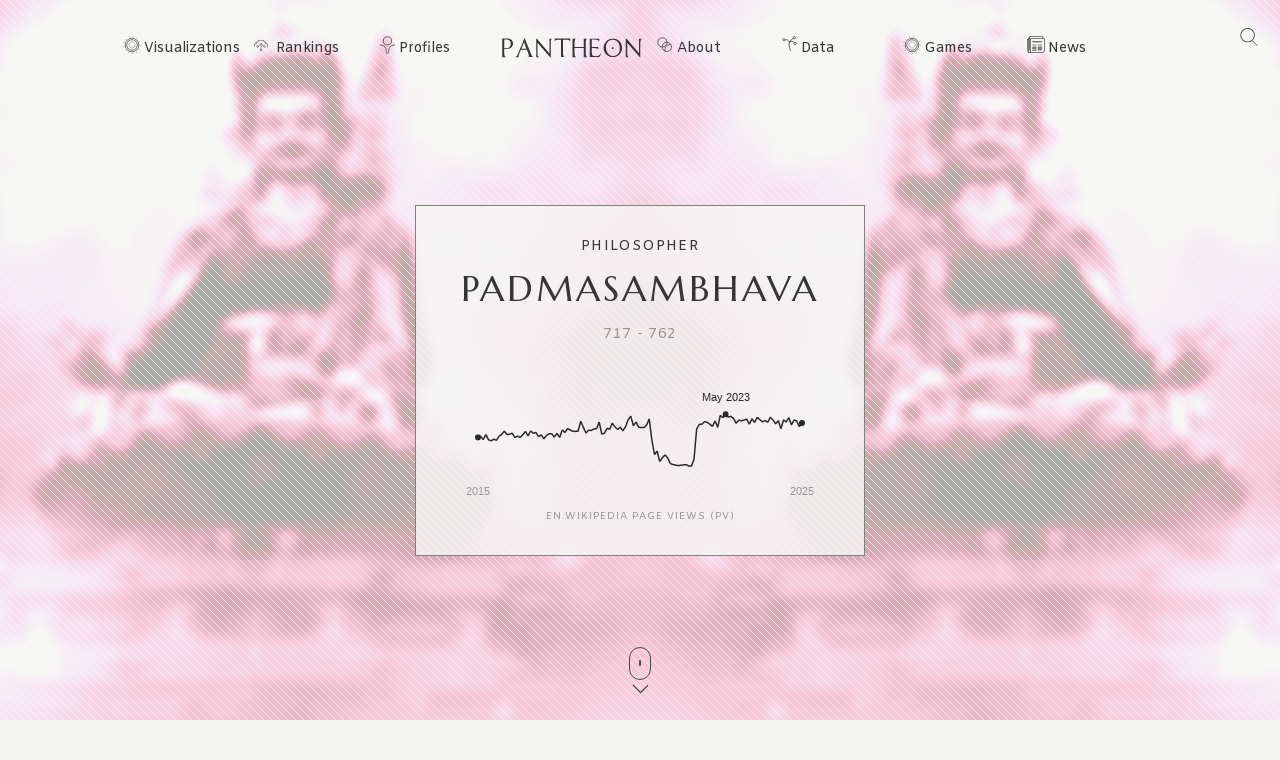

--- FILE ---
content_type: text/html; charset=utf-8
request_url: https://pantheon.world/profile/person/Padmasambhava
body_size: 21474
content:
<!DOCTYPE html><html lang="en" dir="ltr"><head><meta charSet="utf-8"/><meta name="viewport" content="width=device-width, initial-scale=1"/><link rel="stylesheet" href="/_next/static/css/90a20a2dae92ba0a.css" data-precedence="next"/><link rel="stylesheet" href="/_next/static/css/85c6442aca86678f.css" data-precedence="next"/><link rel="stylesheet" href="/_next/static/css/5929dab60b631b67.css" data-precedence="next"/><link rel="stylesheet" href="/_next/static/css/405757c7a9e3a9db.css" data-precedence="next"/><link rel="stylesheet" href="/_next/static/css/b2599dce500110a8.css" data-precedence="next"/><link rel="stylesheet" href="/_next/static/css/7a47cc5bcc30ebcd.css" as="style" data-precedence="dynamic"/><link rel="preload" as="script" fetchPriority="low" href="/_next/static/chunks/webpack-361aacf0a3a1cba5.js"/><script src="/_next/static/chunks/fd9d1056-11dd12c8896cfb93.js" async=""></script><script src="/_next/static/chunks/2117-2a02e6a363944a75.js" async=""></script><script src="/_next/static/chunks/main-app-c1133d4a337cb325.js" async=""></script><script src="/_next/static/chunks/7821-7645d96fbc674486.js" async=""></script><script src="/_next/static/chunks/4451-6b732a804ed419e1.js" async=""></script><script src="/_next/static/chunks/8667-8fdb02ff2aceb653.js" async=""></script><script src="/_next/static/chunks/1636-4569dac5dfe94232.js" async=""></script><script src="/_next/static/chunks/app/%5Blocale%5D/layout-f8863d89018aa4ed.js" async=""></script><script src="/_next/static/chunks/app/not-found-9239d79ab58aa28f.js" async=""></script><script src="/_next/static/chunks/2972-f34ee39a45ecd1f3.js" async=""></script><script src="/_next/static/chunks/658-3bcf2c73e105eadf.js" async=""></script><script src="/_next/static/chunks/3145-82eab3942afeec0c.js" async=""></script><script src="/_next/static/chunks/7516-59ab0dcee02972f5.js" async=""></script><script src="/_next/static/chunks/8578-181b6a1e3237e777.js" async=""></script><script src="/_next/static/chunks/9864-65a45bf801e6f2a6.js" async=""></script><script src="/_next/static/chunks/3464-e86ffd7293f6f71e.js" async=""></script><script src="/_next/static/chunks/6658-4999c8a7074d5b07.js" async=""></script><script src="/_next/static/chunks/3079-4f2f5c3278eb9205.js" async=""></script><script src="/_next/static/chunks/3505-6f646d456b86a9aa.js" async=""></script><script src="/_next/static/chunks/3255-93b7d646f27524ba.js" async=""></script><script src="/_next/static/chunks/7128-3e84515b073c7941.js" async=""></script><script src="/_next/static/chunks/app/%5Blocale%5D/profile/person/%5Bid%5D/page-c0f18e29d5af09a6.js" async=""></script><link rel="preload" href="https://www.googletagmanager.com/gtag/js?id=G-56HH4RQ1J2" as="script"/><link rel="preload" href="https://pagead2.googlesyndication.com/pagead/js/adsbygoogle.js?client=ca-pub-1706971377772539" as="script" crossorigin=""/><link data-rh="true" rel="icon" href="/images/favicon.ico" type="image/x-icon"/><title>Padmasambhava Biography | Pantheon</title><meta property="og:title" content="Padmasambhava Biography | Pantheon"/><meta property="og:image" content="https://pantheon.world/api/screenshot/person?id=197386&amp;locale=en"/><meta name="twitter:card" content="summary_large_image"/><meta name="twitter:title" content="Padmasambhava Biography | Pantheon"/><meta name="twitter:image" content="https://pantheon.world/api/screenshot/person?id=197386&amp;locale=en"/><link href="https://fonts.googleapis.com/css2?family=Marcellus&amp;display=swap" rel="stylesheet"/><link href="https://fonts.googleapis.com/css2?family=Amiko&amp;display=swap" rel="stylesheet"/><script src="/_next/static/chunks/polyfills-42372ed130431b0a.js" noModule=""></script></head><body><style>#nprogress{pointer-events:none}#nprogress .bar{background:#363636;position:fixed;z-index:1600;top: 0;left:0;width:100%;height:3px}#nprogress .peg{display:block;position:absolute;right:0;width:100px;height:100%;box-shadow:0 0 10px #363636,0 0 5px #363636;opacity:1;-webkit-transform:rotate(3deg) translate(0px,-4px);-ms-transform:rotate(3deg) translate(0px,-4px);transform:rotate(3deg) translate(0px,-4px)}#nprogress .spinner{display:block;position:fixed;z-index:1600;top: 15px;right:15px}#nprogress .spinner-icon{width:18px;height:18px;box-sizing:border-box;border:2px solid transparent;border-top-color:#363636;border-left-color:#363636;border-radius:50%;-webkit-animation:nprogress-spinner 400ms linear infinite;animation:nprogress-spinner 400ms linear infinite}.nprogress-custom-parent{overflow:hidden;position:relative}.nprogress-custom-parent #nprogress .bar,.nprogress-custom-parent #nprogress .spinner{position:absolute}@-webkit-keyframes nprogress-spinner{0%{-webkit-transform:rotate(0deg)}100%{-webkit-transform:rotate(360deg)}}@keyframes nprogress-spinner{0%{transform:rotate(0deg)}100%{transform:rotate(360deg)}}</style><!--$--><!--/$--><!--$--><nav><div id="navigation" class="globalNav navigation" role="navigation"><ul class="items"><li class="nav-btn"><span><img alt="navigation hamburger menu" loading="lazy" width="18" height="12" decoding="async" data-nimg="1" style="color:transparent" src="/images/icons/icon-nav.svg"/></span></li><li class="item"><a href="/en/explore/viz" class="item-link explore-link">Visualizations</a></li><li class="item"><a href="/en/explore/rankings?show=people" class="item-link rankings-link dd">Rankings</a><ul class="sub-items"><li><a href="/en/explore/rankings?show=people" class="item-link">People</a></li><li><a href="/en/explore/rankings?show=places" class="item-link">Places</a></li><li><a href="/en/explore/rankings?show=occupations" class="item-link">Occupations</a></li></ul></li><li class="item"><a href="/en/profile/person" class="item-link profiles-link dd">Profiles</a><ul class="sub-items"><li><a href="/en/profile/person" class="item-link">People</a></li><li><a href="/en/profile/place" class="item-link">Places</a></li><li><a href="/en/profile/country" class="item-link">Countries</a></li><li><a href="/en/profile/occupation" class="item-link">Occupations</a></li><li><a href="/en/profile/select-occupation-country" class="item-link">Occupation / Country</a></li><li><a href="/en/profile/era" class="item-link">Eras</a></li><li><a href="/en/profile/deaths/2025" class="item-link">Deaths</a></li></ul></li><li class="item home-link"><a href="/en" class="home"><img alt="Pantheon" loading="lazy" width="140" height="20" decoding="async" data-nimg="1" class="logo" style="color:transparent" src="/images/logos/logo_pantheon.svg"/></a></li><li class="item"><a class="item-link about-link" href="/en/data/faq">About</a></li><li class="item"><a class="item-link data-link dd" href="/en/data/permissions">Data</a><ul class="sub-items"><li><a class="item-link" href="/en/data/permissions">Permissions</a></li><li><a class="item-link" href="/en/data/datasets">Download</a></li><li><a class="item-link" href="/en/data/api">API</a></li></ul></li><li class="item"><a class="item-link explore-link dd" href="/en/game/yearbook">Games</a><ul class="sub-items"><li><a class="item-link" href="/en/game/yearbook">Yearbook</a></li><li><a class="item-link" href="/en/game/birthle">◼ <!-- -->Birthle</a></li><li><a class="item-link" href="/en/game/trivia">◼ <!-- -->Trivia</a></li><li><a href="https://trivia.rocks/" target="_blank" rel="noopener noreferrer" class="item-link">TuneTrivia <span class="new-badge">new!</span></a></li></ul></li><li class="item"><a class="item-link news-link" href="/en/news">News</a></li><li class="search-btn"><button><img alt="Search" loading="lazy" width="18" height="18" decoding="async" data-nimg="1" style="color:transparent" src="/images/icons/icon-search.svg"/></button></li></ul></div></nav><!--/$--><main><div class="person"><header class="hero"><div class="bg-container"><div class="bg-img-mask person" style="background-color:#732945"><div class="bg-img bg-img-l" style="background-color:#732945;background-image:url(&#x27;https://static.pantheon.world/profile/people/197386.jpg&#x27;)"></div><div class="bg-img bg-img-r" style="background-color:#732945;background-image:url(&#x27;https://static.pantheon.world/profile/people/197386.jpg&#x27;)"></div></div></div><div class="info"><h2 class="profile-type">Philosopher</h2><h1 class="profile-name">Padmasambhava</h1><p class="date-subtitle">717<!-- --> -<!-- --> <!-- -->762</p><div class="pageviews-chart-container"><div class="pageviews-chart" style="width:100%;height:120px"></div><p class="pageviews-label">EN<!-- -->.WIKIPEDIA PAGE VIEWS (PV)</p></div></div><div class="mouse"><span class="mouse-scroll"></span></div></header><div class="about-section"><nav class="profile-nav"><ol class="profile-nav-list"><li class="profile-nav-item"><a href="#metrics" class="profile-nav-link metrics"><span class="profile-nav-link-roman-numeral"></span><span class="profile-nav-link-title">Memorability Metrics</span><span class="jump-to-text" aria-hidden="true"> <!-- -->»</span></a></li><li class="profile-nav-item"><a href="#page-views-by-lang" class="profile-nav-link page-views-by-lang"><span class="profile-nav-link-roman-numeral"></span><span class="profile-nav-link-title">Page views of Padmasambhava by language</span><span class="jump-to-text" aria-hidden="true"> <!-- -->»</span></a></li><li class="profile-nav-item"><a href="#occupation_peers" class="profile-nav-link occupation_peers"><span class="profile-nav-link-roman-numeral"></span><span class="profile-nav-link-title">Among Philosophers</span><span class="jump-to-text" aria-hidden="true"> <!-- -->»</span></a></li><li class="profile-nav-item"><a href="#year_peers" class="profile-nav-link year_peers"><span class="profile-nav-link-roman-numeral"></span><span class="profile-nav-link-title">Contemporaries</span><span class="jump-to-text" aria-hidden="true"> <!-- -->»</span></a></li><li class="profile-nav-item"><a href="#country_peers" class="profile-nav-link country_peers"><span class="profile-nav-link-roman-numeral"></span><span class="profile-nav-link-title">In India</span><span class="jump-to-text" aria-hidden="true"> <!-- -->»</span></a></li><li class="profile-nav-item"><a href="#country_occupation_peers" class="profile-nav-link country_occupation_peers"><span class="profile-nav-link-roman-numeral"></span><span class="profile-nav-link-title">Among Philosophers In India</span><span class="jump-to-text" aria-hidden="true"> <!-- -->»</span></a></li></ol></nav><section class="intro-section person"><div class="intro-deco"><div class="deco-lines"><span class="deco-line" style="background-color:#732945"></span><span class="deco-line" style="background-color:#732945"></span><span class="deco-line" style="background-color:#732945"></span><span class="deco-line" style="background-color:#732945"></span><span class="deco-line" style="background-color:#732945"></span><span class="deco-line" style="background-color:#732945"></span><span class="deco-line" style="background-color:#732945"></span><span class="deco-line" style="background-color:#732945"></span><span class="deco-line" style="background-color:#732945"></span><span class="deco-line" style="background-color:#732945"></span><span class="deco-line" style="background-color:#732945"></span><span class="deco-line" style="background-color:#732945"></span><span class="deco-line" style="background-color:#732945"></span><span class="deco-line" style="background-color:#732945"></span></div></div><div class="intro-content"><div class="person-image-wrapper"><div class="image"><img src="https://static.pantheon.world/profile/people/197386.jpg" class="undefined" alt="Photo of Padmasambhava" data-fallback=https://static.pantheon.world/icons/icon-person.svg onerror="this.onerror=null;this.src=this.dataset.fallback;" /></div></div><div class="intro-text"><h3><img alt="Icon of person" loading="lazy" width="24" height="24" decoding="async" data-nimg="1" style="color:transparent" src="/images/ui/profile-w.svg"/> <!-- -->Padmasambhava</h3><p>Padmasambhava (&#x27;Born from a Lotus&#x27;), also known as Guru Rinpoche (&#x27;Precious Guru&#x27;), was a semi-legendary tantric Buddhist Vajra master from medieval India, who according to hagiographical sources fully revealed the Vajrayana in Tibet, circa 8th – 9th centuries. He is considered an emanation or Nirmāṇakāya of Shakyamuni Buddha as foretold by the Buddha himself. According to early Tibetan sources including the Testament of Ba, he came to Tibet in the 8th century and designed Samye Monastery, the first Buddhist monastery in Tibet during the reign of King Trisong Detsen. He, the king, and Khenpo Shantarakshita are also responsible for creating the Tibetan Canon through translating all of the Buddha&#x27;s teachings and their commentaries into the Tibetan language.<!-- --> <a href="https://en.wikipedia.org/wiki/Padmasambhava" target="_blank" rel="noopener noreferrer">Read more on Wikipedia</a></p><p>His biography is available in 54 different languages on Wikipedia. Padmasambhava is the 116th most popular <a href="/profile/occupation/philosopher">philosopher</a> (up from 252nd in 2024), the 34th most popular biography from <a href="/profile/place/india">India</a> (up from 66th in 2019) and the 5th most popular <a href="/profile/occupation/philosopher/country/india">Indian Philosopher</a>.</p><p>Padmasambhava is most famous for the creation of the Tibetan alphabet and the introduction of Buddhism to Tibet.</p></div></div></section></div><section class="profile-section"><div class="section-head"><div class="section-title"><h4 id="metrics">Memorability Metrics</h4></div></div><div class="section-body"><div>Loading...</div></div></section><section class="profile-section"><div class="section-head"><div class="section-title"><h4 id="page-views-by-lang">Page views of Padmasambhava by language</h4></div></div><div class="section-body"><div>Loading...</div></div></section><section class="profile-section"><div class="section-head"><div class="section-title"><h4 id="occupation_peers">Among Philosophers</h4></div></div><div class="section-body"><div><p>Among <!-- -->philosophers<!-- -->,<!-- --> <!-- -->Padmasambhava<!-- --> ranks<!-- --> <strong>116</strong> out of<!-- --> <!-- -->1,267<!-- -->. <span>Before<!-- --> <!-- -->him<!-- --> are<!-- --> <span><span><a target="_self" href="/profile/person/Wilhelm_von_Humboldt">Wilhelm von Humboldt</a>, </span><span><a target="_self" href="/profile/person/Emil_Cioran">Emil Cioran</a>, </span><span><a target="_self" href="/profile/person/Bodhidharma">Bodhidharma</a>, </span><span><a target="_self" href="/profile/person/John_Scotus_Eriugena">John Scotus Eriugena</a>, </span><span><a target="_self" href="/profile/person/Gilles_Deleuze">Gilles Deleuze</a>, </span><span> and <a target="_self" href="/profile/person/Meister_Eckhart">Meister Eckhart</a></span></span>.<!-- --> </span><span>After <!-- -->him<!-- --> <!-- -->are<!-- --> <span><span><a target="_self" href="/profile/person/Tertullian">Tertullian</a>, </span><span><a target="_self" href="/profile/person/William_of_Ockham">William of Ockham</a>, </span><span><a target="_self" href="/profile/person/Ibn_Taymiyyah">Ibn Taymiyyah</a>, </span><span><a target="_self" href="/profile/person/Bonaventure">Bonaventure</a>, </span><span><a target="_self" href="/profile/person/Henri_de_Saint-Simon">Henri de Saint-Simon</a>, </span><span> and <a target="_self" href="/profile/person/Emmanuel_Levinas">Emmanuel Levinas</a></span></span>.</span></p><div class="rank-title"><h3>Most Popular <!-- -->Philosophers<!-- --> in Wikipedia</h3><a href="/explore/rankings?show=people&amp;occupation=PHILOSOPHER">Go to all Rankings</a></div><div class="rank-carousel"><a class="arrow back" href="#"><img alt="Load previous" loading="lazy" width="8" height="12" decoding="async" data-nimg="1" class="back" style="color:transparent" src="/images/ui/tri-left-b.svg"/></a><ul class="rank-list"><li><div class="rank-photo"><a href="/profile/person/Wilhelm_von_Humboldt"><div class="image"><img src="https://static.pantheon.world/profile/people/33110.jpg" class="undefined" alt="Photo of Wilhelm von Humboldt" data-fallback=https://static.pantheon.world/icons/icon-person.svg onerror="this.onerror=null;this.src=this.dataset.fallback;" /></div></a></div><h2><a href="/profile/person/Wilhelm_von_Humboldt">Wilhelm von Humboldt</a></h2><p class="rank-year">1767<!-- --> -<!-- --> <!-- -->1835</p><p class="rank-year"><strong>HPI:</strong> <!-- -->78.29</p><p class="rank-year"><strong>Rank:</strong> <!-- -->110</p></li><li><div class="rank-photo"><a href="/profile/person/Emil_Cioran"><div class="image"><img src="https://static.pantheon.world/profile/people/251240.jpg" class="undefined" alt="Photo of Emil Cioran" data-fallback=https://static.pantheon.world/icons/icon-person.svg onerror="this.onerror=null;this.src=this.dataset.fallback;" /></div></a></div><h2><a href="/profile/person/Emil_Cioran">Emil Cioran</a></h2><p class="rank-year">1911<!-- --> -<!-- --> <!-- -->1995</p><p class="rank-year"><strong>HPI:</strong> <!-- -->78.22</p><p class="rank-year"><strong>Rank:</strong> <!-- -->111</p></li><li><div class="rank-photo"><a href="/profile/person/Bodhidharma"><div class="image"><img src="https://static.pantheon.world/profile/people/4285.jpg" class="undefined" alt="Photo of Bodhidharma" data-fallback=https://static.pantheon.world/icons/icon-person.svg onerror="this.onerror=null;this.src=this.dataset.fallback;" /></div></a></div><h2><a href="/profile/person/Bodhidharma">Bodhidharma</a></h2><p class="rank-year">483<!-- --> -<!-- --> <!-- -->540</p><p class="rank-year"><strong>HPI:</strong> <!-- -->78.17</p><p class="rank-year"><strong>Rank:</strong> <!-- -->112</p></li><li><div class="rank-photo"><a href="/profile/person/John_Scotus_Eriugena"><div class="image"><img src="https://static.pantheon.world/profile/people/1082384.jpg" class="undefined" alt="Photo of John Scotus Eriugena" data-fallback=https://static.pantheon.world/icons/icon-person.svg onerror="this.onerror=null;this.src=this.dataset.fallback;" /></div></a></div><h2><a href="/profile/person/John_Scotus_Eriugena">John Scotus Eriugena</a></h2><p class="rank-year">810<!-- --> -<!-- --> <!-- -->877</p><p class="rank-year"><strong>HPI:</strong> <!-- -->78.15</p><p class="rank-year"><strong>Rank:</strong> <!-- -->113</p></li><li><div class="rank-photo"><a href="/profile/person/Gilles_Deleuze"><div class="image"><img src="https://static.pantheon.world/profile/people/12557.jpg" class="undefined" alt="Photo of Gilles Deleuze" data-fallback=https://static.pantheon.world/icons/icon-person.svg onerror="this.onerror=null;this.src=this.dataset.fallback;" /></div></a></div><h2><a href="/profile/person/Gilles_Deleuze">Gilles Deleuze</a></h2><p class="rank-year">1925<!-- --> -<!-- --> <!-- -->1995</p><p class="rank-year"><strong>HPI:</strong> <!-- -->78.10</p><p class="rank-year"><strong>Rank:</strong> <!-- -->114</p></li><li><div class="rank-photo"><a href="/profile/person/Meister_Eckhart"><div class="image"><img src="https://static.pantheon.world/profile/people/20595185.jpg" class="undefined" alt="Photo of Meister Eckhart" data-fallback=https://static.pantheon.world/icons/icon-person.svg onerror="this.onerror=null;this.src=this.dataset.fallback;" /></div></a></div><h2><a href="/profile/person/Meister_Eckhart">Meister Eckhart</a></h2><p class="rank-year">1260<!-- --> -<!-- --> <!-- -->1328</p><p class="rank-year"><strong>HPI:</strong> <!-- -->78.10</p><p class="rank-year"><strong>Rank:</strong> <!-- -->115</p></li><li class="rank-me"><div class="rank-photo"><a href="/profile/person/Padmasambhava"><div class="image"><img src="https://static.pantheon.world/profile/people/197386.jpg" class="undefined" alt="Photo of Padmasambhava" data-fallback=https://static.pantheon.world/icons/icon-person.svg onerror="this.onerror=null;this.src=this.dataset.fallback;" /></div></a></div><h2><a href="/profile/person/Padmasambhava">Padmasambhava</a></h2><p class="rank-year">717<!-- --> -<!-- --> <!-- -->762</p><p class="rank-year"><strong>HPI:</strong> <!-- -->78.07</p><p class="rank-year"><strong>Rank:</strong> <!-- -->116</p></li><li><div class="rank-photo"><a href="/profile/person/Tertullian"><div class="image"><img src="https://static.pantheon.world/profile/people/31204.jpg" class="undefined" alt="Photo of Tertullian" data-fallback=https://static.pantheon.world/icons/icon-person.svg onerror="this.onerror=null;this.src=this.dataset.fallback;" /></div></a></div><h2><a href="/profile/person/Tertullian">Tertullian</a></h2><p class="rank-year">155<!-- --> -<!-- --> <!-- -->220</p><p class="rank-year"><strong>HPI:</strong> <!-- -->78.04</p><p class="rank-year"><strong>Rank:</strong> <!-- -->117</p></li><li><div class="rank-photo"><a href="/profile/person/William_of_Ockham"><div class="image"><img src="https://static.pantheon.world/profile/people/33617.jpg" class="undefined" alt="Photo of William of Ockham" data-fallback=https://static.pantheon.world/icons/icon-person.svg onerror="this.onerror=null;this.src=this.dataset.fallback;" /></div></a></div><h2><a href="/profile/person/William_of_Ockham">William of Ockham</a></h2><p class="rank-year">1285<!-- --> -<!-- --> <!-- -->1347</p><p class="rank-year"><strong>HPI:</strong> <!-- -->77.99</p><p class="rank-year"><strong>Rank:</strong> <!-- -->118</p></li><li><div class="rank-photo"><a href="/profile/person/Ibn_Taymiyyah"><div class="image"><img src="https://static.pantheon.world/profile/people/272074.jpg" class="undefined" alt="Photo of Ibn Taymiyyah" data-fallback=https://static.pantheon.world/icons/icon-person.svg onerror="this.onerror=null;this.src=this.dataset.fallback;" /></div></a></div><h2><a href="/profile/person/Ibn_Taymiyyah">Ibn Taymiyyah</a></h2><p class="rank-year">1263<!-- --> -<!-- --> <!-- -->1328</p><p class="rank-year"><strong>HPI:</strong> <!-- -->77.67</p><p class="rank-year"><strong>Rank:</strong> <!-- -->119</p></li><li><div class="rank-photo"><a href="/profile/person/Bonaventure"><div class="image"><img src="https://static.pantheon.world/profile/people/95429.jpg" class="undefined" alt="Photo of Bonaventure" data-fallback=https://static.pantheon.world/icons/icon-person.svg onerror="this.onerror=null;this.src=this.dataset.fallback;" /></div></a></div><h2><a href="/profile/person/Bonaventure">Bonaventure</a></h2><p class="rank-year">1221<!-- --> -<!-- --> <!-- -->1274</p><p class="rank-year"><strong>HPI:</strong> <!-- -->77.62</p><p class="rank-year"><strong>Rank:</strong> <!-- -->120</p></li><li><div class="rank-photo"><a href="/profile/person/Henri_de_Saint-Simon"><div class="image"><img src="https://static.pantheon.world/profile/people/212384.jpg" class="undefined" alt="Photo of Henri de Saint-Simon" data-fallback=https://static.pantheon.world/icons/icon-person.svg onerror="this.onerror=null;this.src=this.dataset.fallback;" /></div></a></div><h2><a href="/profile/person/Henri_de_Saint-Simon">Henri de Saint-Simon</a></h2><p class="rank-year">1760<!-- --> -<!-- --> <!-- -->1825</p><p class="rank-year"><strong>HPI:</strong> <!-- -->77.38</p><p class="rank-year"><strong>Rank:</strong> <!-- -->121</p></li><li><div class="rank-photo"><a href="/profile/person/Emmanuel_Levinas"><div class="image"><img src="https://static.pantheon.world/profile/people/90692.jpg" class="undefined" alt="Photo of Emmanuel Levinas" data-fallback=https://static.pantheon.world/icons/icon-person.svg onerror="this.onerror=null;this.src=this.dataset.fallback;" /></div></a></div><h2><a href="/profile/person/Emmanuel_Levinas">Emmanuel Levinas</a></h2><p class="rank-year">1906<!-- --> -<!-- --> <!-- -->1995</p><p class="rank-year"><strong>HPI:</strong> <!-- -->77.38</p><p class="rank-year"><strong>Rank:</strong> <!-- -->122</p></li></ul><a class="arrow forward" href="#"><img alt="Load previous" loading="lazy" width="8" height="12" decoding="async" data-nimg="1" class="forward" style="color:transparent" src="/images/ui/tri-right-b.svg"/></a></div></div></div></section><section class="profile-section" style="text-align:center"><ins class="adsbygoogle" style="display:block;width:100%;max-width:792px;height:120px;margin:0 0 40px" data-ad-client="ca-pub-1706971377772539" data-ad-slot="4694641051" data-ad-format="auto" data-full-width-responsive="true"></ins></section><section class="profile-section"><div class="section-head"><div class="section-title"><h4 id="year_peers">Contemporaries</h4></div></div><div class="section-body"><div><p>Among people born in <!-- -->717<!-- -->,<!-- --> <!-- -->Padmasambhava<!-- --> ranks<!-- --> <strong>1</strong>. <span> Among people deceased in <!-- -->762<!-- -->, <!-- -->Padmasambhava<!-- --> ranks <strong>2</strong>. </span><span>Before<!-- --> <!-- -->him<!-- --> <!-- -->is<!-- --> <span><span><a target="_self" href="/profile/person/Li_Bai">Li Bai</a></span></span>.<!-- --> </span><span>After<!-- --> <!-- -->him<!-- --> <!-- -->are<!-- --> <span><span><a target="_self" href="/profile/person/Emperor_Xuanzong_of_Tang">Emperor Xuanzong of Tang</a>, </span><span><a target="_self" href="/profile/person/Emperor_Suzong_of_Tang">Emperor Suzong of Tang</a>, </span><span><a target="_self" href="/profile/person/Muhammad_al-Nafs_al-Zakiyya">Muhammad al-Nafs al-Zakiyya</a>, </span><span> and <a target="_self" href="/profile/person/Vineh_of_Bulgaria">Vineh of Bulgaria</a></span></span>.</span></p><div class="rank-title"><h3>Others Born in <!-- -->717</h3><a href="/explore/rankings?viz=treemap&amp;show=people&amp;years=717,717&amp;yearType=birthyear">Go to all Rankings</a></div><div class="rank-carousel"><a class="arrow back" href="#"><img alt="Load previous" loading="lazy" width="8" height="12" decoding="async" data-nimg="1" class="back" style="color:transparent" src="/images/ui/tri-left-b.svg"/></a><ul class="rank-list"><li class="rank-me"><div class="rank-photo"><a href="/profile/person/Padmasambhava"><div class="image"><img src="https://static.pantheon.world/profile/people/197386.jpg" class="undefined" alt="Photo of Padmasambhava" data-fallback=https://static.pantheon.world/icons/icon-person.svg onerror="this.onerror=null;this.src=this.dataset.fallback;" /></div></a></div><h2><a href="/profile/person/Padmasambhava">Padmasambhava</a></h2><p>PHILOSOPHER</p><p class="rank-year">717<!-- --> -<!-- --> <!-- -->762</p><p class="rank-year"><strong>HPI:</strong> <!-- -->78.07</p><p class="rank-year"><strong>Rank:</strong> <!-- -->1</p></li></ul><a class="arrow forward" href="#"><img alt="Load previous" loading="lazy" width="8" height="12" decoding="async" data-nimg="1" class="forward" style="color:transparent" src="/images/ui/tri-right-b.svg"/></a></div><div class="rank-sec-body"><div class="rank-title"><h3>Others Deceased in <!-- -->762</h3><a href="/explore/rankings?viz=treemap&amp;show=people&amp;years=762,762&amp;yearType=deathyear">Go to all Rankings</a></div><div class="rank-carousel"><a class="arrow back" href="#"><img alt="Load previous" loading="lazy" width="8" height="12" decoding="async" data-nimg="1" class="back" style="color:transparent" src="/images/ui/tri-left-b.svg"/></a><ul class="rank-list"><li><div class="rank-photo"><a href="/profile/person/Li_Bai"><div class="image"><img src="https://static.pantheon.world/profile/people/18024.jpg" class="undefined" alt="Photo of Li Bai" data-fallback=https://static.pantheon.world/icons/icon-person.svg onerror="this.onerror=null;this.src=this.dataset.fallback;" /></div></a></div><h2><a href="/profile/person/Li_Bai">Li Bai</a></h2><p>WRITER</p><p class="rank-year">701<!-- --> -<!-- --> <!-- -->762</p><p class="rank-year"><strong>HPI:</strong> <!-- -->84.11</p><p class="rank-year"><strong>Rank:</strong> <!-- -->1</p></li><li class="rank-me"><div class="rank-photo"><a href="/profile/person/Padmasambhava"><div class="image"><img src="https://static.pantheon.world/profile/people/197386.jpg" class="undefined" alt="Photo of Padmasambhava" data-fallback=https://static.pantheon.world/icons/icon-person.svg onerror="this.onerror=null;this.src=this.dataset.fallback;" /></div></a></div><h2><a href="/profile/person/Padmasambhava">Padmasambhava</a></h2><p>PHILOSOPHER</p><p class="rank-year">717<!-- --> -<!-- --> <!-- -->762</p><p class="rank-year"><strong>HPI:</strong> <!-- -->78.07</p><p class="rank-year"><strong>Rank:</strong> <!-- -->2</p></li><li><div class="rank-photo"><a href="/profile/person/Emperor_Xuanzong_of_Tang"><div class="image"><img src="https://static.pantheon.world/profile/people/637134.jpg" class="undefined" alt="Photo of Emperor Xuanzong of Tang" data-fallback=https://static.pantheon.world/icons/icon-person.svg onerror="this.onerror=null;this.src=this.dataset.fallback;" /></div></a></div><h2><a href="/profile/person/Emperor_Xuanzong_of_Tang">Emperor Xuanzong of Tang</a></h2><p>POLITICIAN</p><p class="rank-year">685<!-- --> -<!-- --> <!-- -->762</p><p class="rank-year"><strong>HPI:</strong> <!-- -->74.80</p><p class="rank-year"><strong>Rank:</strong> <!-- -->3</p></li><li><div class="rank-photo"><a href="/profile/person/Emperor_Suzong_of_Tang"><div class="image"><img src="https://static.pantheon.world/profile/people/1932594.jpg" class="undefined" alt="Photo of Emperor Suzong of Tang" data-fallback=https://static.pantheon.world/icons/icon-person.svg onerror="this.onerror=null;this.src=this.dataset.fallback;" /></div></a></div><h2><a href="/profile/person/Emperor_Suzong_of_Tang">Emperor Suzong of Tang</a></h2><p>POLITICIAN</p><p class="rank-year">711<!-- --> -<!-- --> <!-- -->762</p><p class="rank-year"><strong>HPI:</strong> <!-- -->68.58</p><p class="rank-year"><strong>Rank:</strong> <!-- -->4</p></li><li><div class="rank-photo"><a href="/profile/person/Muhammad_al-Nafs_al-Zakiyya"><div class="image"><img src="https://static.pantheon.world/profile/people/10218885.jpg" class="undefined" alt="Photo of Muhammad al-Nafs al-Zakiyya" data-fallback=https://static.pantheon.world/icons/icon-person.svg onerror="this.onerror=null;this.src=this.dataset.fallback;" /></div></a></div><h2><a href="/profile/person/Muhammad_al-Nafs_al-Zakiyya">Muhammad al-Nafs al-Zakiyya</a></h2><p>POLITICIAN</p><p class="rank-year">690<!-- --> -<!-- --> <!-- -->762</p><p class="rank-year"><strong>HPI:</strong> <!-- -->63.30</p><p class="rank-year"><strong>Rank:</strong> <!-- -->5</p></li><li><div class="rank-photo"><a href="/profile/person/Vineh_of_Bulgaria"><div class="image"><img src="https://static.pantheon.world/profile/people/1926727.jpg" class="undefined" alt="Photo of Vineh of Bulgaria" data-fallback=https://static.pantheon.world/icons/icon-person.svg onerror="this.onerror=null;this.src=this.dataset.fallback;" /></div></a></div><h2><a href="/profile/person/Vineh_of_Bulgaria">Vineh of Bulgaria</a></h2><p>POLITICIAN</p><p class="rank-year">740<!-- --> -<!-- --> <!-- -->762</p><p class="rank-year"><strong>HPI:</strong> <!-- -->59.14</p><p class="rank-year"><strong>Rank:</strong> <!-- -->6</p></li></ul><a class="arrow forward" href="#"><img alt="Load previous" loading="lazy" width="8" height="12" decoding="async" data-nimg="1" class="forward" style="color:transparent" src="/images/ui/tri-right-b.svg"/></a></div></div></div></div></section><section class="profile-section"><div class="section-head"><div class="section-title"><h4 id="country_peers">In India</h4></div></div><div class="section-body"><div><p>Among people born in<!-- --> <a href="/profile/country/india">India</a>, <!-- -->Padmasambhava<!-- --> ranks<!-- --> <strong>34</strong> <!-- -->out of <!-- -->NaN<!-- -->. <span>Before<!-- --> <!-- -->him<!-- --> are<!-- --> <span><span><a target="_self" href="/profile/person/Jawaharlal_Nehru">Jawaharlal Nehru (1889)</a>, </span><span><a target="_self" href="/profile/person/Jamsetji_Tata">Jamsetji Tata (1839)</a>, </span><span><a target="_self" href="/profile/person/Vivien_Leigh">Vivien Leigh (1913)</a>, </span><span><a target="_self" href="/profile/person/Ānanda">Ānanda (-600)</a>, </span><span><a target="_self" href="/profile/person/Brahmagupta">Brahmagupta (598)</a>, </span><span> and <a target="_self" href="/profile/person/Rani_of_Jhansi">Rani of Jhansi (1828)</a></span></span>.<!-- --> </span><span>After <!-- -->him<!-- --> <!-- -->are<!-- --> <span><span><a target="_self" href="/profile/person/A._C._Bhaktivedanta_Swami_Prabhupada">A. C. Bhaktivedanta Swami Prabhupada (1896)</a>, </span><span><a target="_self" href="/profile/person/Zakir_Husain_(politician)">Zakir Husain (1897)</a>, </span><span><a target="_self" href="/profile/person/Amir_Khusrow">Amir Khusrow (1253)</a>, </span><span><a target="_self" href="/profile/person/Ramaswamy_Venkataraman">Ramaswamy Venkataraman (1910)</a>, </span><span><a target="_self" href="/profile/person/Venkatraman_Ramakrishnan">Venkatraman Ramakrishnan (1952)</a>, </span><span> and <a target="_self" href="/profile/person/Chandragupta_Maurya">Chandragupta Maurya (-340)</a></span></span>.</span></p><div class="rank-title"><h3>Others born in<!-- --> <a href="/profile/country/india">India</a></h3><a href="/explore/rankings?show=people&amp;place=undefined">Go to all Rankings</a></div><div class="rank-carousel"><a class="arrow back" href="#"><img alt="Load previous" loading="lazy" width="8" height="12" decoding="async" data-nimg="1" class="back" style="color:transparent" src="/images/ui/tri-left-b.svg"/></a><ul class="rank-list"><li><div class="rank-photo"><a href="/profile/person/Jawaharlal_Nehru"><div class="image"><img src="https://static.pantheon.world/profile/people/16243.jpg" class="undefined" alt="Photo of Jawaharlal Nehru" data-fallback=https://static.pantheon.world/icons/icon-person.svg onerror="this.onerror=null;this.src=this.dataset.fallback;" /></div></a></div><h2><a href="/profile/person/Jawaharlal_Nehru">Jawaharlal Nehru</a></h2><p>POLITICIAN</p><p class="rank-year">1889<!-- --> -<!-- --> <!-- -->1964</p><p class="rank-year"><strong>HPI:</strong> <!-- -->78.99</p><p class="rank-year"><strong>Rank:</strong> <!-- -->28</p></li><li><div class="rank-photo"><a href="/profile/person/Jamsetji_Tata"><div class="image"><img src="https://static.pantheon.world/profile/people/38264013.jpg" class="undefined" alt="Photo of Jamsetji Tata" data-fallback=https://static.pantheon.world/icons/icon-person.svg onerror="this.onerror=null;this.src=this.dataset.fallback;" /></div></a></div><h2><a href="/profile/person/Jamsetji_Tata">Jamsetji Tata</a></h2><p>BUSINESSPERSON</p><p class="rank-year">1839<!-- --> -<!-- --> <!-- -->1904</p><p class="rank-year"><strong>HPI:</strong> <!-- -->78.92</p><p class="rank-year"><strong>Rank:</strong> <!-- -->29</p></li><li><div class="rank-photo"><a href="/profile/person/Vivien_Leigh"><div class="image"><img src="https://static.pantheon.world/profile/people/32788.jpg" class="undefined" alt="Photo of Vivien Leigh" data-fallback=https://static.pantheon.world/icons/icon-person.svg onerror="this.onerror=null;this.src=this.dataset.fallback;" /></div></a></div><h2><a href="/profile/person/Vivien_Leigh">Vivien Leigh</a></h2><p>ACTOR</p><p class="rank-year">1913<!-- --> -<!-- --> <!-- -->1967</p><p class="rank-year"><strong>HPI:</strong> <!-- -->78.87</p><p class="rank-year"><strong>Rank:</strong> <!-- -->30</p></li><li><div class="rank-photo"><a href="/profile/person/Ānanda"><div class="image"><img src="https://static.pantheon.world/profile/people/1735.jpg" class="undefined" alt="Photo of Ānanda" data-fallback=https://static.pantheon.world/icons/icon-person.svg onerror="this.onerror=null;this.src=this.dataset.fallback;" /></div></a></div><h2><a href="/profile/person/Ānanda">Ānanda</a></h2><p>RELIGIOUS FIGURE</p><p class="rank-year">600 BC<!-- --> -<!-- --> <!-- -->500 BC</p><p class="rank-year"><strong>HPI:</strong> <!-- -->78.77</p><p class="rank-year"><strong>Rank:</strong> <!-- -->31</p></li><li><div class="rank-photo"><a href="/profile/person/Brahmagupta"><div class="image"><img src="https://static.pantheon.world/profile/people/297206.jpg" class="undefined" alt="Photo of Brahmagupta" data-fallback=https://static.pantheon.world/icons/icon-person.svg onerror="this.onerror=null;this.src=this.dataset.fallback;" /></div></a></div><h2><a href="/profile/person/Brahmagupta">Brahmagupta</a></h2><p>MATHEMATICIAN</p><p class="rank-year">598<!-- --> -<!-- --> <!-- -->670</p><p class="rank-year"><strong>HPI:</strong> <!-- -->78.74</p><p class="rank-year"><strong>Rank:</strong> <!-- -->32</p></li><li><div class="rank-photo"><a href="/profile/person/Rani_of_Jhansi"><div class="image"><img src="https://static.pantheon.world/profile/people/201856.jpg" class="undefined" alt="Photo of Rani of Jhansi" data-fallback=https://static.pantheon.world/icons/icon-person.svg onerror="this.onerror=null;this.src=this.dataset.fallback;" /></div></a></div><h2><a href="/profile/person/Rani_of_Jhansi">Rani of Jhansi</a></h2><p>POLITICIAN</p><p class="rank-year">1828<!-- --> -<!-- --> <!-- -->1858</p><p class="rank-year"><strong>HPI:</strong> <!-- -->78.29</p><p class="rank-year"><strong>Rank:</strong> <!-- -->33</p></li><li class="rank-me"><div class="rank-photo"><a href="/profile/person/Padmasambhava"><div class="image"><img src="https://static.pantheon.world/profile/people/197386.jpg" class="undefined" alt="Photo of Padmasambhava" data-fallback=https://static.pantheon.world/icons/icon-person.svg onerror="this.onerror=null;this.src=this.dataset.fallback;" /></div></a></div><h2><a href="/profile/person/Padmasambhava">Padmasambhava</a></h2><p>PHILOSOPHER</p><p class="rank-year">717<!-- --> -<!-- --> <!-- -->762</p><p class="rank-year"><strong>HPI:</strong> <!-- -->78.07</p><p class="rank-year"><strong>Rank:</strong> <!-- -->34</p></li><li><div class="rank-photo"><a href="/profile/person/A._C._Bhaktivedanta_Swami_Prabhupada"><div class="image"><img src="https://static.pantheon.world/profile/people/45667.jpg" class="undefined" alt="Photo of A. C. Bhaktivedanta Swami Prabhupada" data-fallback=https://static.pantheon.world/icons/icon-person.svg onerror="this.onerror=null;this.src=this.dataset.fallback;" /></div></a></div><h2><a href="/profile/person/A._C._Bhaktivedanta_Swami_Prabhupada">A. C. Bhaktivedanta Swami Prabhupada</a></h2><p>RELIGIOUS FIGURE</p><p class="rank-year">1896<!-- --> -<!-- --> <!-- -->1977</p><p class="rank-year"><strong>HPI:</strong> <!-- -->77.86</p><p class="rank-year"><strong>Rank:</strong> <!-- -->35</p></li><li><div class="rank-photo"><a href="/profile/person/Zakir_Husain_(politician)"><div class="image"><img src="https://static.pantheon.world/profile/people/449399.jpg" class="undefined" alt="Photo of Zakir Husain" data-fallback=https://static.pantheon.world/icons/icon-person.svg onerror="this.onerror=null;this.src=this.dataset.fallback;" /></div></a></div><h2><a href="/profile/person/Zakir_Husain_(politician)">Zakir Husain</a></h2><p>POLITICIAN</p><p class="rank-year">1897<!-- --> -<!-- --> <!-- -->1969</p><p class="rank-year"><strong>HPI:</strong> <!-- -->77.11</p><p class="rank-year"><strong>Rank:</strong> <!-- -->36</p></li><li><div class="rank-photo"><a href="/profile/person/Amir_Khusrow"><div class="image"><img src="https://static.pantheon.world/profile/people/517348.jpg" class="undefined" alt="Photo of Amir Khusrow" data-fallback=https://static.pantheon.world/icons/icon-person.svg onerror="this.onerror=null;this.src=this.dataset.fallback;" /></div></a></div><h2><a href="/profile/person/Amir_Khusrow">Amir Khusrow</a></h2><p>MUSICIAN</p><p class="rank-year">1253<!-- --> -<!-- --> <!-- -->1325</p><p class="rank-year"><strong>HPI:</strong> <!-- -->76.92</p><p class="rank-year"><strong>Rank:</strong> <!-- -->37</p></li><li><div class="rank-photo"><a href="/profile/person/Ramaswamy_Venkataraman"><div class="image"><img src="https://static.pantheon.world/profile/people/754183.jpg" class="undefined" alt="Photo of Ramaswamy Venkataraman" data-fallback=https://static.pantheon.world/icons/icon-person.svg onerror="this.onerror=null;this.src=this.dataset.fallback;" /></div></a></div><h2><a href="/profile/person/Ramaswamy_Venkataraman">Ramaswamy Venkataraman</a></h2><p>POLITICIAN</p><p class="rank-year">1910<!-- --> -<!-- --> <!-- -->2009</p><p class="rank-year"><strong>HPI:</strong> <!-- -->76.57</p><p class="rank-year"><strong>Rank:</strong> <!-- -->38</p></li><li><div class="rank-photo"><a href="/profile/person/Venkatraman_Ramakrishnan"><div class="image"><img src="https://static.pantheon.world/profile/people/3421751.jpg" class="undefined" alt="Photo of Venkatraman Ramakrishnan" data-fallback=https://static.pantheon.world/icons/icon-person.svg onerror="this.onerror=null;this.src=this.dataset.fallback;" /></div></a></div><h2><a href="/profile/person/Venkatraman_Ramakrishnan">Venkatraman Ramakrishnan</a></h2><p>CHEMIST</p><p class="rank-year">1952<!-- --> -<!-- --> <!-- -->Present</p><p class="rank-year"><strong>HPI:</strong> <!-- -->76.44</p><p class="rank-year"><strong>Rank:</strong> <!-- -->39</p></li><li><div class="rank-photo"><a href="/profile/person/Chandragupta_Maurya"><div class="image"><img src="https://static.pantheon.world/profile/people/187726.jpg" class="undefined" alt="Photo of Chandragupta Maurya" data-fallback=https://static.pantheon.world/icons/icon-person.svg onerror="this.onerror=null;this.src=this.dataset.fallback;" /></div></a></div><h2><a href="/profile/person/Chandragupta_Maurya">Chandragupta Maurya</a></h2><p>POLITICIAN</p><p class="rank-year">340 BC<!-- --> -<!-- --> <!-- -->297 BC</p><p class="rank-year"><strong>HPI:</strong> <!-- -->76.23</p><p class="rank-year"><strong>Rank:</strong> <!-- -->40</p></li></ul><a class="arrow forward" href="#"><img alt="Load previous" loading="lazy" width="8" height="12" decoding="async" data-nimg="1" class="forward" style="color:transparent" src="/images/ui/tri-right-b.svg"/></a></div></div></div></section><section class="profile-section"><div class="section-head"><div class="section-title"><h4 id="country_occupation_peers">Among Philosophers In India</h4></div></div><div class="section-body"><div><p>Among <!-- -->philosophers<!-- --> born in<!-- --> <a href="/profile/country/india">India</a>, <!-- -->Padmasambhava<!-- --> ranks<!-- --> <strong>5</strong>. <span>Before<!-- --> <!-- -->him<!-- --> are<!-- --> <span><span><a target="_self" href="/profile/person/Rajneesh">Rajneesh (1931)</a>, </span><span><a target="_self" href="/profile/person/Swami_Vivekananda">Swami Vivekananda (1863)</a>, </span><span><a target="_self" href="/profile/person/Ramakrishna">Ramakrishna (1836)</a>, </span><span> and <a target="_self" href="/profile/person/Nagarjuna">Nagarjuna (150)</a></span></span>.<!-- --> </span><span>After <!-- -->him<!-- --> <!-- -->are<!-- --> <span><span><a target="_self" href="/profile/person/Buddhaghosa">Buddhaghosa (401)</a>, </span><span><a target="_self" href="/profile/person/Adi_Shankara">Adi Shankara (788)</a>, </span><span><a target="_self" href="/profile/person/Jiddu_Krishnamurti">Jiddu Krishnamurti (1895)</a>, </span><span><a target="_self" href="/profile/person/Ram_Mohan_Roy">Ram Mohan Roy (1772)</a>, </span><span><a target="_self" href="/profile/person/Kabir">Kabir (1440)</a>, </span><span><a target="_self" href="/profile/person/Paramahansa_Yogananda">Paramahansa Yogananda (1893)</a>, </span><span> and <a target="_self" href="/profile/person/Aśvaghoṣa">Aśvaghoṣa (80)</a></span></span>.</span></p><div class="rank-title"><h3><a href="/profile/occupation/philosopher/country/india">Indian<!-- --> born<!-- --> <!-- -->Philosophers</a></h3><a href="/explore/rankings?show=people&amp;place=undefined&amp;occupation=PHILOSOPHER">Go to all Rankings</a></div><div class="rank-carousel"><a class="arrow back" href="#"><img alt="Load previous" loading="lazy" width="8" height="12" decoding="async" data-nimg="1" class="back" style="color:transparent" src="/images/ui/tri-left-b.svg"/></a><ul class="rank-list"><li><div class="rank-photo"><a href="/profile/person/Rajneesh"><div class="image"><img src="https://static.pantheon.world/profile/people/186224.jpg" class="undefined" alt="Photo of Rajneesh" data-fallback=https://static.pantheon.world/icons/icon-person.svg onerror="this.onerror=null;this.src=this.dataset.fallback;" /></div></a></div><h2><a href="/profile/person/Rajneesh">Rajneesh</a></h2><p class="rank-year">1931<!-- --> -<!-- --> <!-- -->1990</p><p class="rank-year"><strong>HPI:</strong> <!-- -->83.75</p><p class="rank-year"><strong>Rank:</strong> <!-- -->1</p></li><li><div class="rank-photo"><a href="/profile/person/Swami_Vivekananda"><div class="image"><img src="https://static.pantheon.world/profile/people/45660.jpg" class="undefined" alt="Photo of Swami Vivekananda" data-fallback=https://static.pantheon.world/icons/icon-person.svg onerror="this.onerror=null;this.src=this.dataset.fallback;" /></div></a></div><h2><a href="/profile/person/Swami_Vivekananda">Swami Vivekananda</a></h2><p class="rank-year">1863<!-- --> -<!-- --> <!-- -->1902</p><p class="rank-year"><strong>HPI:</strong> <!-- -->82.73</p><p class="rank-year"><strong>Rank:</strong> <!-- -->2</p></li><li><div class="rank-photo"><a href="/profile/person/Ramakrishna"><div class="image"><img src="https://static.pantheon.world/profile/people/422504.jpg" class="undefined" alt="Photo of Ramakrishna" data-fallback=https://static.pantheon.world/icons/icon-person.svg onerror="this.onerror=null;this.src=this.dataset.fallback;" /></div></a></div><h2><a href="/profile/person/Ramakrishna">Ramakrishna</a></h2><p class="rank-year">1836<!-- --> -<!-- --> <!-- -->1886</p><p class="rank-year"><strong>HPI:</strong> <!-- -->81.84</p><p class="rank-year"><strong>Rank:</strong> <!-- -->3</p></li><li><div class="rank-photo"><a href="/profile/person/Nagarjuna"><div class="image"><img src="https://static.pantheon.world/profile/people/22149.jpg" class="undefined" alt="Photo of Nagarjuna" data-fallback=https://static.pantheon.world/icons/icon-person.svg onerror="this.onerror=null;this.src=this.dataset.fallback;" /></div></a></div><h2><a href="/profile/person/Nagarjuna">Nagarjuna</a></h2><p class="rank-year">150<!-- --> -<!-- --> <!-- -->250</p><p class="rank-year"><strong>HPI:</strong> <!-- -->80.71</p><p class="rank-year"><strong>Rank:</strong> <!-- -->4</p></li><li class="rank-me"><div class="rank-photo"><a href="/profile/person/Padmasambhava"><div class="image"><img src="https://static.pantheon.world/profile/people/197386.jpg" class="undefined" alt="Photo of Padmasambhava" data-fallback=https://static.pantheon.world/icons/icon-person.svg onerror="this.onerror=null;this.src=this.dataset.fallback;" /></div></a></div><h2><a href="/profile/person/Padmasambhava">Padmasambhava</a></h2><p class="rank-year">717<!-- --> -<!-- --> <!-- -->762</p><p class="rank-year"><strong>HPI:</strong> <!-- -->78.07</p><p class="rank-year"><strong>Rank:</strong> <!-- -->5</p></li><li><div class="rank-photo"><a href="/profile/person/Buddhaghosa"><div class="image"><img src="https://static.pantheon.world/profile/people/291214.jpg" class="undefined" alt="Photo of Buddhaghosa" data-fallback=https://static.pantheon.world/icons/icon-person.svg onerror="this.onerror=null;this.src=this.dataset.fallback;" /></div></a></div><h2><a href="/profile/person/Buddhaghosa">Buddhaghosa</a></h2><p class="rank-year">401<!-- --> -<!-- --> <!-- -->500</p><p class="rank-year"><strong>HPI:</strong> <!-- -->76.08</p><p class="rank-year"><strong>Rank:</strong> <!-- -->6</p></li><li><div class="rank-photo"><a href="/profile/person/Adi_Shankara"><div class="image"><img src="https://static.pantheon.world/profile/people/186184.jpg" class="undefined" alt="Photo of Adi Shankara" data-fallback=https://static.pantheon.world/icons/icon-person.svg onerror="this.onerror=null;this.src=this.dataset.fallback;" /></div></a></div><h2><a href="/profile/person/Adi_Shankara">Adi Shankara</a></h2><p class="rank-year">788<!-- --> -<!-- --> <!-- -->820</p><p class="rank-year"><strong>HPI:</strong> <!-- -->75.37</p><p class="rank-year"><strong>Rank:</strong> <!-- -->7</p></li><li><div class="rank-photo"><a href="/profile/person/Jiddu_Krishnamurti"><div class="image"><img src="https://static.pantheon.world/profile/people/179095.jpg" class="undefined" alt="Photo of Jiddu Krishnamurti" data-fallback=https://static.pantheon.world/icons/icon-person.svg onerror="this.onerror=null;this.src=this.dataset.fallback;" /></div></a></div><h2><a href="/profile/person/Jiddu_Krishnamurti">Jiddu Krishnamurti</a></h2><p class="rank-year">1895<!-- --> -<!-- --> <!-- -->1986</p><p class="rank-year"><strong>HPI:</strong> <!-- -->75.31</p><p class="rank-year"><strong>Rank:</strong> <!-- -->8</p></li><li><div class="rank-photo"><a href="/profile/person/Ram_Mohan_Roy"><div class="image"><img src="https://static.pantheon.world/profile/people/45652.jpg" class="undefined" alt="Photo of Ram Mohan Roy" data-fallback=https://static.pantheon.world/icons/icon-person.svg onerror="this.onerror=null;this.src=this.dataset.fallback;" /></div></a></div><h2><a href="/profile/person/Ram_Mohan_Roy">Ram Mohan Roy</a></h2><p class="rank-year">1772<!-- --> -<!-- --> <!-- -->1833</p><p class="rank-year"><strong>HPI:</strong> <!-- -->75.03</p><p class="rank-year"><strong>Rank:</strong> <!-- -->9</p></li><li><div class="rank-photo"><a href="/profile/person/Kabir"><div class="image"><img src="https://static.pantheon.world/profile/people/77032.jpg" class="undefined" alt="Photo of Kabir" data-fallback=https://static.pantheon.world/icons/icon-person.svg onerror="this.onerror=null;this.src=this.dataset.fallback;" /></div></a></div><h2><a href="/profile/person/Kabir">Kabir</a></h2><p class="rank-year">1440<!-- --> -<!-- --> <!-- -->1518</p><p class="rank-year"><strong>HPI:</strong> <!-- -->74.51</p><p class="rank-year"><strong>Rank:</strong> <!-- -->10</p></li><li><div class="rank-photo"><a href="/profile/person/Paramahansa_Yogananda"><div class="image"><img src="https://static.pantheon.world/profile/people/143475.jpg" class="undefined" alt="Photo of Paramahansa Yogananda" data-fallback=https://static.pantheon.world/icons/icon-person.svg onerror="this.onerror=null;this.src=this.dataset.fallback;" /></div></a></div><h2><a href="/profile/person/Paramahansa_Yogananda">Paramahansa Yogananda</a></h2><p class="rank-year">1893<!-- --> -<!-- --> <!-- -->1952</p><p class="rank-year"><strong>HPI:</strong> <!-- -->71.62</p><p class="rank-year"><strong>Rank:</strong> <!-- -->11</p></li><li><div class="rank-photo"><a href="/profile/person/Aśvaghoṣa"><div class="image"><img src="https://static.pantheon.world/profile/people/655213.jpg" class="undefined" alt="Photo of Aśvaghoṣa" data-fallback=https://static.pantheon.world/icons/icon-person.svg onerror="this.onerror=null;this.src=this.dataset.fallback;" /></div></a></div><h2><a href="/profile/person/Aśvaghoṣa">Aśvaghoṣa</a></h2><p class="rank-year">80<!-- --> -<!-- --> <!-- -->150</p><p class="rank-year"><strong>HPI:</strong> <!-- -->71.30</p><p class="rank-year"><strong>Rank:</strong> <!-- -->12</p></li></ul><a class="arrow forward" href="#"><img alt="Load previous" loading="lazy" width="8" height="12" decoding="async" data-nimg="1" class="forward" style="color:transparent" src="/images/ui/tri-right-b.svg"/></a></div></div></div></section><footer class="profile-footer"><div class="footer-container"><h4 class="footer-title">Related Profiles</h4><ul class="footer-carousel-container"><li class="footer-carousel-item"><div class="footer-carousel-item-photo"><a aria-label="Philosopher profile" href="/profile/occupation/philosopher" style="background-image:url(https://static.pantheon.world/profile/occupation/philosopher.jpg)"></a></div><h4 class="footer-carousel-item-title"><a href="/profile/occupation/philosopher">Philosopher</a></h4><p>1,267<!-- --> Individuals</p></li><li class="footer-carousel-item"><div class="footer-carousel-item-photo"><a aria-label="Meister Eckhart profile" href="/profile/person/Meister_Eckhart" style="background-image:url(https://static.pantheon.world/profile/people/20595185.jpg)"></a></div><h4 class="footer-carousel-item-title"><a href="/profile/person/Meister_Eckhart">Meister Eckhart</a></h4><p>Rank <!-- -->115</p></li><li class="footer-carousel-item"><div class="footer-carousel-item-photo"><a aria-label="Tertullian profile" href="/profile/person/Tertullian" style="background-image:url(https://static.pantheon.world/profile/people/31204.jpg)"></a></div><h4 class="footer-carousel-item-title"><a href="/profile/person/Tertullian">Tertullian</a></h4><p>Rank <!-- -->117</p></li></ul></div></footer></div></main><!--$--><div class="global-footer"><ul class="items site-map"><li class="item"><a class="item-link explore-link" href="/en/explore/viz">Explore</a><ul class="sub-items"><li><a href="/en/explore/viz" class="item-link">Visualizations</a></li><li><a href="/en/explore/rankings" class="item-link">Rankings</a></li></ul></li><li class="item"><a class="item-link profiles-link" href="/en/profile/person">Profiles</a><ul class="sub-items"><li><a href="/en/profile/person" class="item-link">People</a></li><li><a href="/en/profile/place" class="item-link">Places</a></li><li><a href="/en/profile/country" class="item-link">Countries</a></li><li><a href="/en/profile/occupation" class="item-link">Occupations</a></li><li><a href="/en/profile/select-occupation-country" class="item-link">Occupation / Country</a></li><li><a href="/en/profile/era" class="item-link">Eras</a></li></ul></li><li class="item"><a class="item-link about-link" href="/en/data/faq">About</a><ul class="sub-items"><li><a href="https://docs.google.com/forms/d/e/1FAIpQLSdHKWwONdugZfwQvCvkSHakG-xeFh_HOZcvK3NqVOv19h0-jQ/viewform" target="_blank" rel="noopener noreferrer" class="item-link">Report Data Error</a></li><li><a class="item-link about-link" href="/en/about/privacy">Privacy Policy</a></li><li><a class="item-link about-link" href="/en/about/terms">Terms of Service</a></li></ul></li><li class="item"><a class="item-link data-link" href="/en/data/permissions">Data</a><ul class="sub-items"><li><a href="/en/data/permissions" class="item-link">Permissions</a></li><li><a href="/en/data/datasets" class="item-link">Download</a></li><li><a class="item-link api-link" href="/en/data/api">API</a></li></ul></li><li class="item"><a class="item-link data-link" href="/en/game/yearbook">Apps</a><ul class="sub-items"><li><a href="/en/game/yearbook" class="item-link">Yearbook</a></li></ul></li></ul><div class="sites right"><ul class="items authors"><li><a href="https://www.datawheel.us/" target="_blank" rel="noopener noreferrer"><img alt="Datawheel" loading="lazy" width="195" height="60" decoding="async" data-nimg="1" style="color:transparent" srcSet="/_next/image?url=%2Fimages%2Flogos%2Flogo_datawheel.png&amp;w=256&amp;q=75 1x, /_next/image?url=%2Fimages%2Flogos%2Flogo_datawheel.png&amp;w=640&amp;q=75 2x" src="/_next/image?url=%2Fimages%2Flogos%2Flogo_datawheel.png&amp;w=640&amp;q=75"/></a><a href="https://centerforcollectivelearning.org/" target="_blank" rel="noopener noreferrer"><img alt="CL" loading="lazy" width="45" height="60" decoding="async" data-nimg="1" class="logoCL" style="color:transparent" src="/images/logos/logo_CL.svg"/></a></li></ul><ul class="items share"><li><a href="https://creativecommons.org/licenses/by-sa/4.0/" target="_blank" rel="noopener noreferrer"><img alt="Creative Commons" loading="lazy" width="80" height="15" decoding="async" data-nimg="1" style="color:transparent" srcSet="/_next/image?url=%2Fimages%2Flogos%2Flogo_creative_commons.png&amp;w=96&amp;q=75 1x, /_next/image?url=%2Fimages%2Flogos%2Flogo_creative_commons.png&amp;w=256&amp;q=75 2x" src="/_next/image?url=%2Fimages%2Flogos%2Flogo_creative_commons.png&amp;w=256&amp;q=75"/></a></li><li><a href="https://www.facebook.com/datawheel" target="_blank" rel="noopener noreferrer"><img alt="Facebook" loading="lazy" width="20" height="20" decoding="async" data-nimg="1" style="color:transparent" src="/images/logos/logo_facebook.svg"/></a></li><li><a href="https://twitter.com/PantheonW" target="_blank" rel="noopener noreferrer"><img alt="Creative Commons" loading="lazy" width="20" height="20" decoding="async" data-nimg="1" style="color:transparent" src="/images/logos/logo_twitter.svg"/></a></li></ul></div></div><div class="language-switcher"><a class="" href="/ar/profile/person/Padmasambhava">العربية</a><span class="separator">•</span><a class="" href="/zh/profile/person/Padmasambhava">中文</a><span class="separator">•</span><a class="" href="/nl/profile/person/Padmasambhava">Nederlands</a><span class="separator">•</span><a class="active" href="/en/profile/person/Padmasambhava">English</a><span class="separator">•</span><a class="" href="/fr/profile/person/Padmasambhava">Français</a><span class="separator">•</span><a class="" href="/de/profile/person/Padmasambhava">Deutsch</a><span class="separator">•</span><a class="" href="/hu/profile/person/Padmasambhava">Magyar</a><span class="separator">•</span><a class="" href="/it/profile/person/Padmasambhava">Italiano</a><span class="separator">•</span><a class="" href="/ja/profile/person/Padmasambhava">日本語</a><span class="separator">•</span><a class="" href="/pl/profile/person/Padmasambhava">Polski</a><span class="separator">•</span><a class="" href="/pt/profile/person/Padmasambhava">Português</a><span class="separator">•</span><a class="" href="/ru/profile/person/Padmasambhava">Русский</a><span class="separator">•</span><a class="" href="/es/profile/person/Padmasambhava">Español</a></div><!--/$--><script src="/_next/static/chunks/webpack-361aacf0a3a1cba5.js" async=""></script><script>(self.__next_f=self.__next_f||[]).push([0]);self.__next_f.push([2,null])</script><script>self.__next_f.push([1,"1:HL[\"/_next/static/css/90a20a2dae92ba0a.css\",\"style\"]\n2:HL[\"/_next/static/css/85c6442aca86678f.css\",\"style\"]\n3:HL[\"/_next/static/css/5929dab60b631b67.css\",\"style\"]\n4:HL[\"/_next/static/css/405757c7a9e3a9db.css\",\"style\"]\n5:HL[\"/_next/static/css/b2599dce500110a8.css\",\"style\"]\n"])</script><script>self.__next_f.push([1,"6:I[12846,[],\"\"]\n9:I[4707,[],\"\"]\nc:I[36423,[],\"\"]\nd:I[53517,[\"7821\",\"static/chunks/7821-7645d96fbc674486.js\",\"4451\",\"static/chunks/4451-6b732a804ed419e1.js\",\"8667\",\"static/chunks/8667-8fdb02ff2aceb653.js\",\"1636\",\"static/chunks/1636-4569dac5dfe94232.js\",\"1203\",\"static/chunks/app/%5Blocale%5D/layout-f8863d89018aa4ed.js\"],\"default\",1]\ne:I[53039,[\"9160\",\"static/chunks/app/not-found-9239d79ab58aa28f.js\"],\"default\"]\n10:I[61060,[],\"\"]\na:[\"locale\",\"en\",\"d\"]\nb:[\"id\",\"Padmasambhava\",\"d\"]\n11:[]\n"])</script><script>self.__next_f.push([1,"0:[\"$\",\"$L6\",null,{\"buildId\":\"Tmyn4FyKxp3mhFrrZ0cjn\",\"assetPrefix\":\"\",\"urlParts\":[\"\",\"profile\",\"person\",\"Padmasambhava\"],\"initialTree\":[\"\",{\"children\":[[\"locale\",\"en\",\"d\"],{\"children\":[\"profile\",{\"children\":[\"person\",{\"children\":[[\"id\",\"Padmasambhava\",\"d\"],{\"children\":[\"__PAGE__\",{}]}]}]}]}]},\"$undefined\",\"$undefined\",true],\"initialSeedData\":[\"\",{\"children\":[[\"locale\",\"en\",\"d\"],{\"children\":[\"profile\",{\"children\":[\"person\",{\"children\":[[\"id\",\"Padmasambhava\",\"d\"],{\"children\":[\"__PAGE__\",{},[[\"$L7\",\"$L8\",[[\"$\",\"link\",\"0\",{\"rel\":\"stylesheet\",\"href\":\"/_next/static/css/85c6442aca86678f.css\",\"precedence\":\"next\",\"crossOrigin\":\"$undefined\"}],[\"$\",\"link\",\"1\",{\"rel\":\"stylesheet\",\"href\":\"/_next/static/css/5929dab60b631b67.css\",\"precedence\":\"next\",\"crossOrigin\":\"$undefined\"}],[\"$\",\"link\",\"2\",{\"rel\":\"stylesheet\",\"href\":\"/_next/static/css/405757c7a9e3a9db.css\",\"precedence\":\"next\",\"crossOrigin\":\"$undefined\"}],[\"$\",\"link\",\"3\",{\"rel\":\"stylesheet\",\"href\":\"/_next/static/css/b2599dce500110a8.css\",\"precedence\":\"next\",\"crossOrigin\":\"$undefined\"}]]],null],null]},[null,[\"$\",\"$L9\",null,{\"parallelRouterKey\":\"children\",\"segmentPath\":[\"children\",\"$a\",\"children\",\"profile\",\"children\",\"person\",\"children\",\"$b\",\"children\"],\"error\":\"$undefined\",\"errorStyles\":\"$undefined\",\"errorScripts\":\"$undefined\",\"template\":[\"$\",\"$Lc\",null,{}],\"templateStyles\":\"$undefined\",\"templateScripts\":\"$undefined\",\"notFound\":\"$undefined\",\"notFoundStyles\":\"$undefined\"}]],null]},[null,[\"$\",\"$L9\",null,{\"parallelRouterKey\":\"children\",\"segmentPath\":[\"children\",\"$a\",\"children\",\"profile\",\"children\",\"person\",\"children\"],\"error\":\"$undefined\",\"errorStyles\":\"$undefined\",\"errorScripts\":\"$undefined\",\"template\":[\"$\",\"$Lc\",null,{}],\"templateStyles\":\"$undefined\",\"templateScripts\":\"$undefined\",\"notFound\":\"$undefined\",\"notFoundStyles\":\"$undefined\"}]],null]},[null,[\"$\",\"$L9\",null,{\"parallelRouterKey\":\"children\",\"segmentPath\":[\"children\",\"$a\",\"children\",\"profile\",\"children\"],\"error\":\"$undefined\",\"errorStyles\":\"$undefined\",\"errorScripts\":\"$undefined\",\"template\":[\"$\",\"$Lc\",null,{}],\"templateStyles\":\"$undefined\",\"templateScripts\":\"$undefined\",\"notFound\":\"$undefined\",\"notFoundStyles\":\"$undefined\"}]],null]},[[[[\"$\",\"link\",\"0\",{\"rel\":\"stylesheet\",\"href\":\"/_next/static/css/90a20a2dae92ba0a.css\",\"precedence\":\"next\",\"crossOrigin\":\"$undefined\"}]],[\"$\",\"$Ld\",null,{\"children\":[\"$\",\"$L9\",null,{\"parallelRouterKey\":\"children\",\"segmentPath\":[\"children\",\"$a\",\"children\"],\"error\":\"$undefined\",\"errorStyles\":\"$undefined\",\"errorScripts\":\"$undefined\",\"template\":[\"$\",\"$Lc\",null,{}],\"templateStyles\":\"$undefined\",\"templateScripts\":\"$undefined\",\"notFound\":\"$undefined\",\"notFoundStyles\":\"$undefined\"}],\"params\":{\"locale\":\"en\"}}]],null],null]},[[null,[\"$\",\"$L9\",null,{\"parallelRouterKey\":\"children\",\"segmentPath\":[\"children\"],\"error\":\"$undefined\",\"errorStyles\":\"$undefined\",\"errorScripts\":\"$undefined\",\"template\":[\"$\",\"$Lc\",null,{}],\"templateStyles\":\"$undefined\",\"templateScripts\":\"$undefined\",\"notFound\":[\"$\",\"$Le\",null,{}],\"notFoundStyles\":[[\"$\",\"link\",\"0\",{\"rel\":\"stylesheet\",\"href\":\"/_next/static/css/90a20a2dae92ba0a.css\",\"precedence\":\"next\",\"crossOrigin\":\"$undefined\"}],[\"$\",\"link\",\"1\",{\"rel\":\"stylesheet\",\"href\":\"/_next/static/css/f3098981b19d0c64.css\",\"precedence\":\"next\",\"crossOrigin\":\"$undefined\"}],[\"$\",\"link\",\"2\",{\"rel\":\"stylesheet\",\"href\":\"/_next/static/css/405757c7a9e3a9db.css\",\"precedence\":\"next\",\"crossOrigin\":\"$undefined\"}]]}]],null],null],\"couldBeIntercepted\":false,\"initialHead\":[null,\"$Lf\"],\"globalErrorComponent\":\"$10\",\"missingSlots\":\"$W11\"}]\n"])</script><script>self.__next_f.push([1,"f:[[\"$\",\"meta\",\"0\",{\"name\":\"viewport\",\"content\":\"width=device-width, initial-scale=1\"}],[\"$\",\"meta\",\"1\",{\"charSet\":\"utf-8\"}],[\"$\",\"title\",\"2\",{\"children\":\"Padmasambhava Biography | Pantheon\"}],[\"$\",\"meta\",\"3\",{\"property\":\"og:title\",\"content\":\"Padmasambhava Biography | Pantheon\"}],[\"$\",\"meta\",\"4\",{\"property\":\"og:image\",\"content\":\"https://pantheon.world/api/screenshot/person?id=197386\u0026locale=en\"}],[\"$\",\"meta\",\"5\",{\"name\":\"twitter:card\",\"content\":\"summary_large_image\"}],[\"$\",\"meta\",\"6\",{\"name\":\"twitter:title\",\"content\":\"Padmasambhava Biography | Pantheon\"}],[\"$\",\"meta\",\"7\",{\"name\":\"twitter:image\",\"content\":\"https://pantheon.world/api/screenshot/person?id=197386\u0026locale=en\"}]]\n7:null\n"])</script><script>self.__next_f.push([1,"12:I[78008,[\"2972\",\"static/chunks/2972-f34ee39a45ecd1f3.js\",\"7821\",\"static/chunks/7821-7645d96fbc674486.js\",\"658\",\"static/chunks/658-3bcf2c73e105eadf.js\",\"3145\",\"static/chunks/3145-82eab3942afeec0c.js\",\"7516\",\"static/chunks/7516-59ab0dcee02972f5.js\",\"8578\",\"static/chunks/8578-181b6a1e3237e777.js\",\"9864\",\"static/chunks/9864-65a45bf801e6f2a6.js\",\"3464\",\"static/chunks/3464-e86ffd7293f6f71e.js\",\"6658\",\"static/chunks/6658-4999c8a7074d5b07.js\",\"3079\",\"static/chunks/3079-4f2f5c3278eb9205.js\",\"8667\",\"static/chunks/8667-8fdb02ff2aceb653.js\",\"3505\",\"static/chunks/3505-6f646d456b86a9aa.js\",\"3255\",\"static/chunks/3255-93b7d646f27524ba.js\",\"7128\",\"static/chunks/7128-3e84515b073c7941.js\",\"1228\",\"static/chunks/app/%5Blocale%5D/profile/person/%5Bid%5D/page-c0f18e29d5af09a6.js\"],\"default\"]\n13:I[19468,[\"2972\",\"static/chunks/2972-f34ee39a45ecd1f3.js\",\"7821\",\"static/chunks/7821-7645d96fbc674486.js\",\"658\",\"static/chunks/658-3bcf2c73e105eadf.js\",\"3145\",\"static/chunks/3145-82eab3942afeec0c.js\",\"7516\",\"static/chunks/7516-59ab0dcee02972f5.js\",\"8578\",\"static/chunks/8578-181b6a1e3237e777.js\",\"9864\",\"static/chunks/9864-65a45bf801e6f2a6.js\",\"3464\",\"static/chunks/3464-e86ffd7293f6f71e.js\",\"6658\",\"static/chunks/6658-4999c8a7074d5b07.js\",\"3079\",\"static/chunks/3079-4f2f5c3278eb9205.js\",\"8667\",\"static/chunks/8667-8fdb02ff2aceb653.js\",\"3505\",\"static/chunks/3505-6f646d456b86a9aa.js\",\"3255\",\"static/chunks/3255-93b7d646f27524ba.js\",\"7128\",\"static/chunks/7128-3e84515b073c7941.js\",\"1228\",\"static/chunks/app/%5Blocale%5D/profile/person/%5Bid%5D/page-c0f18e29d5af09a6.js\"],\"default\"]\n14:I[65878,[\"2972\",\"static/chunks/2972-f34ee39a45ecd1f3.js\",\"7821\",\"static/chunks/7821-7645d96fbc674486.js\",\"658\",\"static/chunks/658-3bcf2c73e105eadf.js\",\"3145\",\"static/chunks/3145-82eab3942afeec0c.js\",\"7516\",\"static/chunks/7516-59ab0dcee02972f5.js\",\"8578\",\"static/chunks/8578-181b6a1e3237e777.js\",\"9864\",\"static/chunks/9864-65a45bf801e6f2a6.js\",\"3464\",\"static/chunks/3464-e86ffd7293f6f71e.js\",\"6658\",\"static/chunks/6658-4999c8a7074d5b07.js\",\"3079\",\"static/chunks/3079-4f2f5c3278eb9"])</script><script>self.__next_f.push([1,"205.js\",\"8667\",\"static/chunks/8667-8fdb02ff2aceb653.js\",\"3505\",\"static/chunks/3505-6f646d456b86a9aa.js\",\"3255\",\"static/chunks/3255-93b7d646f27524ba.js\",\"7128\",\"static/chunks/7128-3e84515b073c7941.js\",\"1228\",\"static/chunks/app/%5Blocale%5D/profile/person/%5Bid%5D/page-c0f18e29d5af09a6.js\"],\"Image\"]\n15:I[31408,[\"2972\",\"static/chunks/2972-f34ee39a45ecd1f3.js\",\"7821\",\"static/chunks/7821-7645d96fbc674486.js\",\"658\",\"static/chunks/658-3bcf2c73e105eadf.js\",\"3145\",\"static/chunks/3145-82eab3942afeec0c.js\",\"7516\",\"static/chunks/7516-59ab0dcee02972f5.js\",\"8578\",\"static/chunks/8578-181b6a1e3237e777.js\",\"9864\",\"static/chunks/9864-65a45bf801e6f2a6.js\",\"3464\",\"static/chunks/3464-e86ffd7293f6f71e.js\",\"6658\",\"static/chunks/6658-4999c8a7074d5b07.js\",\"3079\",\"static/chunks/3079-4f2f5c3278eb9205.js\",\"8667\",\"static/chunks/8667-8fdb02ff2aceb653.js\",\"3505\",\"static/chunks/3505-6f646d456b86a9aa.js\",\"3255\",\"static/chunks/3255-93b7d646f27524ba.js\",\"7128\",\"static/chunks/7128-3e84515b073c7941.js\",\"1228\",\"static/chunks/app/%5Blocale%5D/profile/person/%5Bid%5D/page-c0f18e29d5af09a6.js\"],\"default\"]\n1b:I[47929,[\"2972\",\"static/chunks/2972-f34ee39a45ecd1f3.js\",\"7821\",\"static/chunks/7821-7645d96fbc674486.js\",\"658\",\"static/chunks/658-3bcf2c73e105eadf.js\",\"3145\",\"static/chunks/3145-82eab3942afeec0c.js\",\"7516\",\"static/chunks/7516-59ab0dcee02972f5.js\",\"8578\",\"static/chunks/8578-181b6a1e3237e777.js\",\"9864\",\"static/chunks/9864-65a45bf801e6f2a6.js\",\"3464\",\"static/chunks/3464-e86ffd7293f6f71e.js\",\"6658\",\"static/chunks/6658-4999c8a7074d5b07.js\",\"3079\",\"static/chunks/3079-4f2f5c3278eb9205.js\",\"8667\",\"static/chunks/8667-8fdb02ff2aceb653.js\",\"3505\",\"static/chunks/3505-6f646d456b86a9aa.js\",\"3255\",\"static/chunks/3255-93b7d646f27524ba.js\",\"7128\",\"static/chunks/7128-3e84515b073c7941.js\",\"1228\",\"static/chunks/app/%5Blocale%5D/profile/person/%5Bid%5D/page-c0f18e29d5af09a6.js\"],\"default\"]\n1d:I[67582,[\"2972\",\"static/chunks/2972-f34ee39a45ecd1f3.js\",\"7821\",\"static/chunks/7821-7645d96fbc674486.js\",\"658\",\"static/chunks/658-3bcf2c73e105eadf.js\",\"3145\",\"static/chunks/3145-82"])</script><script>self.__next_f.push([1,"eab3942afeec0c.js\",\"7516\",\"static/chunks/7516-59ab0dcee02972f5.js\",\"8578\",\"static/chunks/8578-181b6a1e3237e777.js\",\"9864\",\"static/chunks/9864-65a45bf801e6f2a6.js\",\"3464\",\"static/chunks/3464-e86ffd7293f6f71e.js\",\"6658\",\"static/chunks/6658-4999c8a7074d5b07.js\",\"3079\",\"static/chunks/3079-4f2f5c3278eb9205.js\",\"8667\",\"static/chunks/8667-8fdb02ff2aceb653.js\",\"3505\",\"static/chunks/3505-6f646d456b86a9aa.js\",\"3255\",\"static/chunks/3255-93b7d646f27524ba.js\",\"7128\",\"static/chunks/7128-3e84515b073c7941.js\",\"1228\",\"static/chunks/app/%5Blocale%5D/profile/person/%5Bid%5D/page-c0f18e29d5af09a6.js\"],\"default\"]\n17:{\"id\":\"PHILOSOPHER\",\"num_born\":1267,\"occupation\":\"Philosopher\",\"domain_slug\":\"humanities\",\"en_occupation\":\"Philosopher\",\"occupation_slug\":\"philosopher\"}\n18:{\"slug\":\"india\",\"place\":\"India\"}\n19:{\"slug\":\"india\",\"country\":\"India\",\"demonym\":\"Indian\",\"en_country\":\"India\",\"en_demonym\":\"Indian\",\"en_from_country\":\"from India\",\"en_nationality_adj\":\"Indians\",\"nationalityAdj\":\"Indians\",\"fromCountry\":\"from India\"}\n1a:{\"slug\":\"tibet\",\"place\":\"Tibet\"}\n16:{\"id\":197386,\"wd_id\":\"Q231582\",\"wp_id\":197386,\"slug\":\"Padmasambhava\",\"name\":\"Padmasambhava\",\"occupation\":\"$17\",\"prob_ratio\":0,\"gender\":\"M\",\"twitter\":null,\"alive\":false,\"bplace_geonameid\":\"$18\",\"bplace_country\":\"$19\",\"birthdate\":\"0717-01-01\",\"birthyear\":717,\"dplace_geonameid\":\"$1a\",\"dplace_country\":\"China\",\"deathdate\":\"0762-01-01\",\"deathyear\":762,\"youtube\":\"-1qND1eAhp0\",\"description\":\"8th-century Buddhist Lama\",\"famous_for\":\"Padmasambhava is most famous for the creation of the Tibetan alphabet and the introduction of Buddhism to Tibet.\",\"addl_info\":null,\"translations\":null}\n"])</script><script>self.__next_f.push([1,"8:[\"$\",\"div\",null,{\"className\":\"person\",\"children\":[[\"$\",\"$L12\",null,{}],[\"$\",\"$L13\",null,{\"person\":{\"id\":197386,\"wd_id\":\"Q231582\",\"wp_id\":197386,\"slug\":\"Padmasambhava\",\"name\":\"Padmasambhava\",\"occupation\":{\"id\":\"PHILOSOPHER\",\"num_born\":1267,\"occupation\":\"Philosopher\",\"domain_slug\":\"humanities\",\"en_occupation\":\"Philosopher\",\"occupation_slug\":\"philosopher\"},\"prob_ratio\":0,\"gender\":\"M\",\"twitter\":null,\"alive\":false,\"bplace_geonameid\":{\"slug\":\"india\",\"place\":\"India\"},\"bplace_country\":{\"slug\":\"india\",\"country\":\"India\",\"demonym\":\"Indian\",\"en_country\":\"India\",\"en_demonym\":\"Indian\",\"en_from_country\":\"from India\",\"en_nationality_adj\":\"Indians\",\"nationalityAdj\":\"Indians\",\"fromCountry\":\"from India\"},\"birthdate\":\"0717-01-01\",\"birthyear\":717,\"dplace_geonameid\":{\"slug\":\"tibet\",\"place\":\"Tibet\"},\"dplace_country\":\"China\",\"deathdate\":\"0762-01-01\",\"deathyear\":762,\"youtube\":\"-1qND1eAhp0\",\"description\":\"8th-century Buddhist Lama\",\"famous_for\":\"Padmasambhava is most famous for the creation of the Tibetan alphabet and the introduction of Buddhism to Tibet.\",\"addl_info\":null,\"translations\":null},\"trendingData\":{\"isTrending\":false,\"languages\":[],\"ranksByLang\":{},\"trendingReason\":null,\"llmMetadata\":null,\"localizedName\":null},\"currentLang\":\"en\",\"pageViews\":[{\"date\":\"2015-07-01\",\"views\":10437},{\"date\":\"2015-08-01\",\"views\":10716},{\"date\":\"2015-09-01\",\"views\":9883},{\"date\":\"2015-10-01\",\"views\":11166},{\"date\":\"2015-11-01\",\"views\":9823},{\"date\":\"2015-12-01\",\"views\":9578},{\"date\":\"2016-01-01\",\"views\":9966},{\"date\":\"2016-02-01\",\"views\":9704},{\"date\":\"2016-03-01\",\"views\":10754},{\"date\":\"2016-04-01\",\"views\":11221},{\"date\":\"2016-05-01\",\"views\":12062},{\"date\":\"2016-06-01\",\"views\":11173},{\"date\":\"2016-07-01\",\"views\":11255},{\"date\":\"2016-08-01\",\"views\":11510},{\"date\":\"2016-09-01\",\"views\":10405},{\"date\":\"2016-10-01\",\"views\":10781},{\"date\":\"2016-11-01\",\"views\":10410},{\"date\":\"2016-12-01\",\"views\":11130},{\"date\":\"2017-01-01\",\"views\":11965},{\"date\":\"2017-02-01\",\"views\":10860},{\"date\":\"2017-03-01\",\"views\":12099},{\"date\":\"2017-04-01\",\"views\":11517},{\"date\":\"2017-05-01\",\"views\":11702},{\"date\":\"2017-06-01\",\"views\":10597},{\"date\":\"2017-07-01\",\"views\":11111},{\"date\":\"2017-08-01\",\"views\":10081},{\"date\":\"2017-09-01\",\"views\":10969},{\"date\":\"2017-10-01\",\"views\":11384},{\"date\":\"2017-11-01\",\"views\":11337},{\"date\":\"2017-12-01\",\"views\":10535},{\"date\":\"2018-01-01\",\"views\":11465},{\"date\":\"2018-02-01\",\"views\":10432},{\"date\":\"2018-03-01\",\"views\":12326},{\"date\":\"2018-04-01\",\"views\":11723},{\"date\":\"2018-05-01\",\"views\":12681},{\"date\":\"2018-06-01\",\"views\":12357},{\"date\":\"2018-07-01\",\"views\":12014},{\"date\":\"2018-08-01\",\"views\":11983},{\"date\":\"2018-09-01\",\"views\":12021},{\"date\":\"2018-10-01\",\"views\":14603},{\"date\":\"2018-11-01\",\"views\":13001},{\"date\":\"2018-12-01\",\"views\":11577},{\"date\":\"2019-01-01\",\"views\":12301},{\"date\":\"2019-02-01\",\"views\":12219},{\"date\":\"2019-03-01\",\"views\":12595},{\"date\":\"2019-04-01\",\"views\":12696},{\"date\":\"2019-05-01\",\"views\":14380},{\"date\":\"2019-06-01\",\"views\":11264},{\"date\":\"2019-07-01\",\"views\":11511},{\"date\":\"2019-08-01\",\"views\":12783},{\"date\":\"2019-09-01\",\"views\":12524},{\"date\":\"2019-10-01\",\"views\":14104},{\"date\":\"2019-11-01\",\"views\":13138},{\"date\":\"2019-12-01\",\"views\":12492},{\"date\":\"2020-01-01\",\"views\":13042},{\"date\":\"2020-02-01\",\"views\":12144},{\"date\":\"2020-03-01\",\"views\":13182},{\"date\":\"2020-04-01\",\"views\":14955},{\"date\":\"2020-05-01\",\"views\":15900},{\"date\":\"2020-06-01\",\"views\":13440},{\"date\":\"2020-07-01\",\"views\":14391},{\"date\":\"2020-08-01\",\"views\":13091},{\"date\":\"2020-09-01\",\"views\":12953},{\"date\":\"2020-10-01\",\"views\":12986},{\"date\":\"2020-11-01\",\"views\":13565},{\"date\":\"2020-12-01\",\"views\":15196},{\"date\":\"2021-01-01\",\"views\":9797},{\"date\":\"2021-02-01\",\"views\":6029},{\"date\":\"2021-03-01\",\"views\":6903},{\"date\":\"2021-04-01\",\"views\":4235},{\"date\":\"2021-05-01\",\"views\":5211},{\"date\":\"2021-06-01\",\"views\":5929},{\"date\":\"2021-07-01\",\"views\":5182},{\"date\":\"2021-08-01\",\"views\":3721},{\"date\":\"2021-09-01\",\"views\":3463},{\"date\":\"2021-10-01\",\"views\":3330},{\"date\":\"2021-11-01\",\"views\":3195},{\"date\":\"2021-12-01\",\"views\":3268},{\"date\":\"2022-01-01\",\"views\":3398},{\"date\":\"2022-02-01\",\"views\":3436},{\"date\":\"2022-03-01\",\"views\":3094},{\"date\":\"2022-04-01\",\"views\":3041},{\"date\":\"2022-05-01\",\"views\":4780},{\"date\":\"2022-06-01\",\"views\":12568},{\"date\":\"2022-07-01\",\"views\":13797},{\"date\":\"2022-08-01\",\"views\":13807},{\"date\":\"2022-09-01\",\"views\":14496},{\"date\":\"2022-10-01\",\"views\":14326},{\"date\":\"2022-11-01\",\"views\":13831},{\"date\":\"2022-12-01\",\"views\":13275},{\"date\":\"2023-01-01\",\"views\":14664},{\"date\":\"2023-02-01\",\"views\":13047},{\"date\":\"2023-03-01\",\"views\":16091},{\"date\":\"2023-04-01\",\"views\":15544},{\"date\":\"2023-05-01\",\"views\":16381},{\"date\":\"2023-06-01\",\"views\":15645},{\"date\":\"2023-07-01\",\"views\":15868},{\"date\":\"2023-08-01\",\"views\":15301},{\"date\":\"2023-09-01\",\"views\":14072},{\"date\":\"2023-10-01\",\"views\":14882},{\"date\":\"2023-11-01\",\"views\":14715},{\"date\":\"2023-12-01\",\"views\":14901},{\"date\":\"2024-01-01\",\"views\":15155},{\"date\":\"2024-02-01\",\"views\":13812},{\"date\":\"2024-03-01\",\"views\":15244},{\"date\":\"2024-04-01\",\"views\":14279},{\"date\":\"2024-05-01\",\"views\":15599},{\"date\":\"2024-06-01\",\"views\":15006},{\"date\":\"2024-07-01\",\"views\":14451},{\"date\":\"2024-08-01\",\"views\":14776},{\"date\":\"2024-09-01\",\"views\":14337},{\"date\":\"2024-10-01\",\"views\":15643},{\"date\":\"2024-11-01\",\"views\":14893},{\"date\":\"2024-12-01\",\"views\":13950},{\"date\":\"2025-01-01\",\"views\":14728},{\"date\":\"2025-02-01\",\"views\":12674},{\"date\":\"2025-03-01\",\"views\":14941},{\"date\":\"2025-04-01\",\"views\":14404},{\"date\":\"2025-05-01\",\"views\":15511},{\"date\":\"2025-06-01\",\"views\":13650},{\"date\":\"2025-07-01\",\"views\":14933},{\"date\":\"2025-08-01\",\"views\":14669},{\"date\":\"2025-09-01\",\"views\":13206},{\"date\":\"2025-10-01\",\"views\":14151}]}],[\"$\",\"div\",null,{\"className\":\"about-section\",\"children\":[[\"$\",\"nav\",null,{\"className\":\"profile-nav\",\"children\":[\"$\",\"ol\",null,{\"className\":\"profile-nav-list\",\"children\":[[\"$\",\"li\",\"metrics\",{\"className\":\"profile-nav-item\",\"children\":[\"$\",\"a\",null,{\"href\":\"#metrics\",\"className\":\"profile-nav-link metrics\",\"children\":[[\"$\",\"span\",null,{\"className\":\"profile-nav-link-roman-numeral\"}],[\"$\",\"span\",null,{\"className\":\"profile-nav-link-title\",\"children\":\"Memorability Metrics\"}],[\"$\",\"span\",null,{\"className\":\"jump-to-text\",\"aria-hidden\":true,\"children\":[\" \",\"»\"]}]]}]}],[\"$\",\"li\",\"page-views-by-lang\",{\"className\":\"profile-nav-item\",\"children\":[\"$\",\"a\",null,{\"href\":\"#page-views-by-lang\",\"className\":\"profile-nav-link page-views-by-lang\",\"children\":[[\"$\",\"span\",null,{\"className\":\"profile-nav-link-roman-numeral\"}],[\"$\",\"span\",null,{\"className\":\"profile-nav-link-title\",\"children\":\"Page views of Padmasambhava by language\"}],[\"$\",\"span\",null,{\"className\":\"jump-to-text\",\"aria-hidden\":true,\"children\":[\" \",\"»\"]}]]}]}],[\"$\",\"li\",\"occupation_peers\",{\"className\":\"profile-nav-item\",\"children\":[\"$\",\"a\",null,{\"href\":\"#occupation_peers\",\"className\":\"profile-nav-link occupation_peers\",\"children\":[[\"$\",\"span\",null,{\"className\":\"profile-nav-link-roman-numeral\"}],[\"$\",\"span\",null,{\"className\":\"profile-nav-link-title\",\"children\":\"Among Philosophers\"}],[\"$\",\"span\",null,{\"className\":\"jump-to-text\",\"aria-hidden\":true,\"children\":[\" \",\"»\"]}]]}]}],[\"$\",\"li\",\"year_peers\",{\"className\":\"profile-nav-item\",\"children\":[\"$\",\"a\",null,{\"href\":\"#year_peers\",\"className\":\"profile-nav-link year_peers\",\"children\":[[\"$\",\"span\",null,{\"className\":\"profile-nav-link-roman-numeral\"}],[\"$\",\"span\",null,{\"className\":\"profile-nav-link-title\",\"children\":\"Contemporaries\"}],[\"$\",\"span\",null,{\"className\":\"jump-to-text\",\"aria-hidden\":true,\"children\":[\" \",\"»\"]}]]}]}],[\"$\",\"li\",\"country_peers\",{\"className\":\"profile-nav-item\",\"children\":[\"$\",\"a\",null,{\"href\":\"#country_peers\",\"className\":\"profile-nav-link country_peers\",\"children\":[[\"$\",\"span\",null,{\"className\":\"profile-nav-link-roman-numeral\"}],[\"$\",\"span\",null,{\"className\":\"profile-nav-link-title\",\"children\":\"In India\"}],[\"$\",\"span\",null,{\"className\":\"jump-to-text\",\"aria-hidden\":true,\"children\":[\" \",\"»\"]}]]}]}],[\"$\",\"li\",\"country_occupation_peers\",{\"className\":\"profile-nav-item\",\"children\":[\"$\",\"a\",null,{\"href\":\"#country_occupation_peers\",\"className\":\"profile-nav-link country_occupation_peers\",\"children\":[[\"$\",\"span\",null,{\"className\":\"profile-nav-link-roman-numeral\"}],[\"$\",\"span\",null,{\"className\":\"profile-nav-link-title\",\"children\":\"Among Philosophers In India\"}],[\"$\",\"span\",null,{\"className\":\"jump-to-text\",\"aria-hidden\":true,\"children\":[\" \",\"»\"]}]]}]}]]}]}],[\"$\",\"section\",null,{\"className\":\"intro-section person\",\"children\":[[\"$\",\"div\",null,{\"className\":\"intro-deco\",\"children\":[\"$\",\"div\",null,{\"className\":\"deco-lines\",\"children\":[[\"$\",\"span\",\"0\",{\"className\":\"deco-line\",\"style\":{\"backgroundColor\":\"#732945\"}}],[\"$\",\"span\",\"1\",{\"className\":\"deco-line\",\"style\":{\"backgroundColor\":\"#732945\"}}],[\"$\",\"span\",\"2\",{\"className\":\"deco-line\",\"style\":{\"backgroundColor\":\"#732945\"}}],[\"$\",\"span\",\"3\",{\"className\":\"deco-line\",\"style\":{\"backgroundColor\":\"#732945\"}}],[\"$\",\"span\",\"4\",{\"className\":\"deco-line\",\"style\":{\"backgroundColor\":\"#732945\"}}],[\"$\",\"span\",\"5\",{\"className\":\"deco-line\",\"style\":{\"backgroundColor\":\"#732945\"}}],[\"$\",\"span\",\"6\",{\"className\":\"deco-line\",\"style\":{\"backgroundColor\":\"#732945\"}}],[\"$\",\"span\",\"7\",{\"className\":\"deco-line\",\"style\":{\"backgroundColor\":\"#732945\"}}],[\"$\",\"span\",\"8\",{\"className\":\"deco-line\",\"style\":{\"backgroundColor\":\"#732945\"}}],[\"$\",\"span\",\"9\",{\"className\":\"deco-line\",\"style\":{\"backgroundColor\":\"#732945\"}}],[\"$\",\"span\",\"10\",{\"className\":\"deco-line\",\"style\":{\"backgroundColor\":\"#732945\"}}],[\"$\",\"span\",\"11\",{\"className\":\"deco-line\",\"style\":{\"backgroundColor\":\"#732945\"}}],[\"$\",\"span\",\"12\",{\"className\":\"deco-line\",\"style\":{\"backgroundColor\":\"#732945\"}}],[\"$\",\"span\",\"13\",{\"className\":\"deco-line\",\"style\":{\"backgroundColor\":\"#732945\"}}]]}]}],[\"$\",\"div\",null,{\"className\":\"intro-content\",\"children\":[[\"$\",\"div\",null,{\"className\":\"person-image-wrapper\",\"children\":[[\"$\",\"div\",null,{\"className\":\"image\",\"dangerouslySetInnerHTML\":{\"__html\":\"\u003cimg src=\\\"https://static.pantheon.world/profile/people/197386.jpg\\\" class=\\\"undefined\\\" alt=\\\"Photo of Padmasambhava\\\" data-fallback=https://static.pantheon.world/icons/icon-person.svg onerror=\\\"this.onerror=null;this.src=this.dataset.fallback;\\\" /\u003e\"}}],null]}],[\"$\",\"div\",null,{\"className\":\"intro-text\",\"children\":[[\"$\",\"h3\",null,{\"children\":[[\"$\",\"$L14\",null,{\"src\":\"/images/ui/profile-w.svg\",\"alt\":\"Icon of person\",\"width\":24,\"height\":24}],\" \",\"Padmasambhava\"]}],[\"$\",\"p\",null,{\"children\":[\"Padmasambhava ('Born from a Lotus'), also known as Guru Rinpoche ('Precious Guru'), was a semi-legendary tantric Buddhist Vajra master from medieval India, who according to hagiographical sources fully revealed the Vajrayana in Tibet, circa 8th – 9th centuries. He is considered an emanation or Nirmāṇakāya of Shakyamuni Buddha as foretold by the Buddha himself. According to early Tibetan sources including the Testament of Ba, he came to Tibet in the 8th century and designed Samye Monastery, the first Buddhist monastery in Tibet during the reign of King Trisong Detsen. He, the king, and Khenpo Shantarakshita are also responsible for creating the Tibetan Canon through translating all of the Buddha's teachings and their commentaries into the Tibetan language.\",\" \",[\"$\",\"a\",null,{\"href\":\"https://en.wikipedia.org/wiki/Padmasambhava\",\"target\":\"_blank\",\"rel\":\"noopener noreferrer\",\"children\":\"Read more on Wikipedia\"}]]}],[\"$\",\"p\",null,{\"dangerouslySetInnerHTML\":{\"__html\":\"His biography is available in 54 different languages on Wikipedia. Padmasambhava is the 116th most popular \u003ca href=\\\"/profile/occupation/philosopher\\\"\u003ephilosopher\u003c/a\u003e (up from 252nd in 2024), the 34th most popular biography from \u003ca href=\\\"/profile/place/india\\\"\u003eIndia\u003c/a\u003e (up from 66th in 2019) and the 5th most popular \u003ca href=\\\"/profile/occupation/philosopher/country/india\\\"\u003eIndian Philosopher\u003c/a\u003e.\"}}],[\"$\",\"p\",null,{\"children\":\"Padmasambhava is most famous for the creation of the Tibetan alphabet and the introduction of Buddhism to Tibet.\"}]]}]]}]]}]]}],[[\"$\",\"$L15\",\"0\",{\"person\":\"$16\",\"personRanks\":{\"l\":54,\"l_prev\":54,\"hpi\":78.074909,\"occupation_rank\":116,\"occupation_rank_prev\":252,\"bplace_country_rank\":34,\"bplace_country_rank_prev\":66,\"bplace_country_occupation_rank\":5,\"occupation_rank_unique\":116,\"bplace_country_rank_unique\":34,\"bplace_country_occupation_rank_unique\":5,\"birthyear_rank_unique\":1,\"deathyear_rank_unique\":2,\"bplace_country\":\"India\"},\"id\":1,\"slug\":\"metrics\",\"title\":\"Memorability Metrics\"}],[\"$\",\"$L1b\",\"1\",{\"person\":\"$16\",\"id\":2,\"slug\":\"page-views-by-lang\",\"title\":\"Page views of Padmasambhava by language\"}],\"$L1c\"],[\"$\",\"section\",null,{\"className\":\"profile-section\",\"style\":{\"textAlign\":\"center\"},\"children\":[\"$\",\"$L1d\",null,{\"adClient\":\"ca-pub-1706971377772539\",\"adSlot\":\"4694641051\",\"adFormat\":\"auto\",\"fullWidthResponsive\":true,\"style\":{\"display\":\"block\",\"width\":\"100%\",\"maxWidth\":\"792px\",\"height\":\"120px\",\"margin\":\"0 0 40px\"}}]}],[\"$L1e\",\"$L1f\",\"$L20\"],\"$L21\"]}]\n"])</script><script>self.__next_f.push([1,"22:I[72972,[\"2972\",\"static/chunks/2972-f34ee39a45ecd1f3.js\",\"7821\",\"static/chunks/7821-7645d96fbc674486.js\",\"658\",\"static/chunks/658-3bcf2c73e105eadf.js\",\"3145\",\"static/chunks/3145-82eab3942afeec0c.js\",\"7516\",\"static/chunks/7516-59ab0dcee02972f5.js\",\"8578\",\"static/chunks/8578-181b6a1e3237e777.js\",\"9864\",\"static/chunks/9864-65a45bf801e6f2a6.js\",\"3464\",\"static/chunks/3464-e86ffd7293f6f71e.js\",\"6658\",\"static/chunks/6658-4999c8a7074d5b07.js\",\"3079\",\"static/chunks/3079-4f2f5c3278eb9205.js\",\"8667\",\"static/chunks/8667-8fdb02ff2aceb653.js\",\"3505\",\"static/chunks/3505-6f646d456b86a9aa.js\",\"3255\",\"static/chunks/3255-93b7d646f27524ba.js\",\"7128\",\"static/chunks/7128-3e84515b073c7941.js\",\"1228\",\"static/chunks/app/%5Blocale%5D/profile/person/%5Bid%5D/page-c0f18e29d5af09a6.js\"],\"\"]\n23:I[50099,[\"2972\",\"static/chunks/2972-f34ee39a45ecd1f3.js\",\"7821\",\"static/chunks/7821-7645d96fbc674486.js\",\"658\",\"static/chunks/658-3bcf2c73e105eadf.js\",\"3145\",\"static/chunks/3145-82eab3942afeec0c.js\",\"7516\",\"static/chunks/7516-59ab0dcee02972f5.js\",\"8578\",\"static/chunks/8578-181b6a1e3237e777.js\",\"9864\",\"static/chunks/9864-65a45bf801e6f2a6.js\",\"3464\",\"static/chunks/3464-e86ffd7293f6f71e.js\",\"6658\",\"static/chunks/6658-4999c8a7074d5b07.js\",\"3079\",\"static/chunks/3079-4f2f5c3278eb9205.js\",\"8667\",\"static/chunks/8667-8fdb02ff2aceb653.js\",\"3505\",\"static/chunks/3505-6f646d456b86a9aa.js\",\"3255\",\"static/chunks/3255-93b7d646f27524ba.js\",\"7128\",\"static/chunks/7128-3e84515b073c7941.js\",\"1228\",\"static/chunks/app/%5Blocale%5D/profile/person/%5Bid%5D/page-c0f18e29d5af09a6.js\"],\"default\"]\n"])</script><script>self.__next_f.push([1,"1c:[\"$\",\"section\",\"occupation_peers\",{\"className\":\"profile-section\",\"children\":[[\"$\",\"div\",null,{\"className\":\"section-head\",\"children\":[\"$\",\"div\",null,{\"className\":\"section-title\",\"children\":[\"$\",\"h4\",null,{\"id\":\"occupation_peers\",\"children\":\"Among Philosophers\"}]}]}],[\"$\",\"div\",null,{\"className\":\"section-body\",\"children\":[\"$\",\"div\",null,{\"children\":[[\"$\",\"p\",null,{\"children\":[\"Among \",\"philosophers\",\",\",\" \",\"Padmasambhava\",\" ranks\",\" \",[\"$\",\"strong\",null,{\"children\":\"116\"}],\" out of\",\" \",\"1,267\",\". \",[\"$\",\"span\",null,{\"children\":[\"Before\",\" \",\"him\",\" are\",\" \",[\"$\",\"span\",null,{\"children\":[[\"$\",\"span\",\"33110\",{\"children\":[null,[\"$\",\"$L22\",null,{\"href\":\"/profile/person/Wilhelm_von_Humboldt/\",\"target\":\"_self\",\"children\":\"Wilhelm von Humboldt\"}],\", \"]}],[\"$\",\"span\",\"251240\",{\"children\":[null,[\"$\",\"$L22\",null,{\"href\":\"/profile/person/Emil_Cioran/\",\"target\":\"_self\",\"children\":\"Emil Cioran\"}],\", \"]}],[\"$\",\"span\",\"4285\",{\"children\":[null,[\"$\",\"$L22\",null,{\"href\":\"/profile/person/Bodhidharma/\",\"target\":\"_self\",\"children\":\"Bodhidharma\"}],\", \"]}],[\"$\",\"span\",\"1082384\",{\"children\":[null,[\"$\",\"$L22\",null,{\"href\":\"/profile/person/John_Scotus_Eriugena/\",\"target\":\"_self\",\"children\":\"John Scotus Eriugena\"}],\", \"]}],[\"$\",\"span\",\"12557\",{\"children\":[null,[\"$\",\"$L22\",null,{\"href\":\"/profile/person/Gilles_Deleuze/\",\"target\":\"_self\",\"children\":\"Gilles Deleuze\"}],\", \"]}],[\"$\",\"span\",\"20595185\",{\"children\":[\" and \",[\"$\",\"$L22\",null,{\"href\":\"/profile/person/Meister_Eckhart/\",\"target\":\"_self\",\"children\":\"Meister Eckhart\"}],null]}]]}],\".\",\" \"]}],[\"$\",\"span\",null,{\"children\":[\"After \",\"him\",\" \",\"are\",\" \",[\"$\",\"span\",null,{\"children\":[[\"$\",\"span\",\"31204\",{\"children\":[null,[\"$\",\"$L22\",null,{\"href\":\"/profile/person/Tertullian/\",\"target\":\"_self\",\"children\":\"Tertullian\"}],\", \"]}],[\"$\",\"span\",\"33617\",{\"children\":[null,[\"$\",\"$L22\",null,{\"href\":\"/profile/person/William_of_Ockham/\",\"target\":\"_self\",\"children\":\"William of Ockham\"}],\", \"]}],[\"$\",\"span\",\"272074\",{\"children\":[null,[\"$\",\"$L22\",null,{\"href\":\"/profile/person/Ibn_Taymiyyah/\",\"target\":\"_self\",\"children\":\"Ibn Taymiyyah\"}],\", \"]}],[\"$\",\"span\",\"95429\",{\"children\":[null,[\"$\",\"$L22\",null,{\"href\":\"/profile/person/Bonaventure/\",\"target\":\"_self\",\"children\":\"Bonaventure\"}],\", \"]}],[\"$\",\"span\",\"212384\",{\"children\":[null,[\"$\",\"$L22\",null,{\"href\":\"/profile/person/Henri_de_Saint-Simon/\",\"target\":\"_self\",\"children\":\"Henri de Saint-Simon\"}],\", \"]}],[\"$\",\"span\",\"90692\",{\"children\":[\" and \",[\"$\",\"$L22\",null,{\"href\":\"/profile/person/Emmanuel_Levinas/\",\"target\":\"_self\",\"children\":\"Emmanuel Levinas\"}],null]}]]}],\".\"]}]]}],[\"$\",\"div\",null,{\"className\":\"rank-title\",\"children\":[[\"$\",\"h3\",null,{\"children\":[\"Most Popular \",\"Philosophers\",\" in Wikipedia\"]}],[\"$\",\"$L22\",null,{\"href\":\"/explore/rankings?show=people\u0026occupation=PHILOSOPHER\",\"children\":\"Go to all Rankings\"}]]}],[\"$\",\"$L23\",null,{\"me\":\"$16\",\"people\":[{\"occupation\":\"PHILOSOPHER\",\"bplace_country\":\"Germany\",\"hpi\":78.29069,\"occupation_rank\":110,\"occupation_rank_unique\":110,\"slug\":\"Wilhelm_von_Humboldt\",\"gender\":\"M\",\"name\":\"Wilhelm von Humboldt\",\"id\":33110,\"birthyear\":1767,\"deathyear\":1835},{\"occupation\":\"PHILOSOPHER\",\"bplace_country\":\"Romania\",\"hpi\":78.224064,\"occupation_rank\":111,\"occupation_rank_unique\":111,\"slug\":\"Emil_Cioran\",\"gender\":\"M\",\"name\":\"Emil Cioran\",\"id\":251240,\"birthyear\":1911,\"deathyear\":1995},{\"occupation\":\"PHILOSOPHER\",\"bplace_country\":\"Iran\",\"hpi\":78.172354,\"occupation_rank\":112,\"occupation_rank_unique\":112,\"slug\":\"Bodhidharma\",\"gender\":\"M\",\"name\":\"Bodhidharma\",\"id\":4285,\"birthyear\":483,\"deathyear\":540},{\"occupation\":\"PHILOSOPHER\",\"bplace_country\":\"Ireland\",\"hpi\":78.15446,\"occupation_rank\":113,\"occupation_rank_unique\":113,\"slug\":\"John_Scotus_Eriugena\",\"gender\":\"M\",\"name\":\"John Scotus Eriugena\",\"id\":1082384,\"birthyear\":810,\"deathyear\":877},{\"occupation\":\"PHILOSOPHER\",\"bplace_country\":\"France\",\"hpi\":78.096689,\"occupation_rank\":114,\"occupation_rank_unique\":114,\"slug\":\"Gilles_Deleuze\",\"gender\":\"M\",\"name\":\"Gilles Deleuze\",\"id\":12557,\"birthyear\":1925,\"deathyear\":1995},{\"occupation\":\"PHILOSOPHER\",\"bplace_country\":\"Germany\",\"hpi\":78.095418,\"occupation_rank\":115,\"occupation_rank_unique\":115,\"slug\":\"Meister_Eckhart\",\"gender\":\"M\",\"name\":\"Meister Eckhart\",\"id\":20595185,\"birthyear\":1260,\"deathyear\":1328},{\"occupation\":\"PHILOSOPHER\",\"bplace_country\":\"India\",\"hpi\":78.074909,\"occupation_rank\":116,\"occupation_rank_unique\":116,\"slug\":\"Padmasambhava\",\"gender\":\"M\",\"name\":\"Padmasambhava\",\"id\":197386,\"birthyear\":717,\"deathyear\":762},{\"occupation\":\"PHILOSOPHER\",\"bplace_country\":\"Tunisia\",\"hpi\":78.039233,\"occupation_rank\":117,\"occupation_rank_unique\":117,\"slug\":\"Tertullian\",\"gender\":\"M\",\"name\":\"Tertullian\",\"id\":31204,\"birthyear\":155,\"deathyear\":220},{\"occupation\":\"PHILOSOPHER\",\"bplace_country\":\"United Kingdom\",\"hpi\":77.9945,\"occupation_rank\":118,\"occupation_rank_unique\":118,\"slug\":\"William_of_Ockham\",\"gender\":\"M\",\"name\":\"William of Ockham\",\"id\":33617,\"birthyear\":1285,\"deathyear\":1347},{\"occupation\":\"PHILOSOPHER\",\"bplace_country\":\"Türkiye\",\"hpi\":77.667035,\"occupation_rank\":119,\"occupation_rank_unique\":119,\"slug\":\"Ibn_Taymiyyah\",\"gender\":\"M\",\"name\":\"Ibn Taymiyyah\",\"id\":272074,\"birthyear\":1263,\"deathyear\":1328},{\"occupation\":\"PHILOSOPHER\",\"bplace_country\":\"Italy\",\"hpi\":77.617442,\"occupation_rank\":120,\"occupation_rank_unique\":120,\"slug\":\"Bonaventure\",\"gender\":\"M\",\"name\":\"Bonaventure\",\"id\":95429,\"birthyear\":1221,\"deathyear\":1274},{\"occupation\":\"PHILOSOPHER\",\"bplace_country\":\"France\",\"hpi\":77.381005,\"occupation_rank\":121,\"occupation_rank_unique\":121,\"slug\":\"Henri_de_Saint-Simon\",\"gender\":\"M\",\"name\":\"Henri de Saint-Simon\",\"id\":212384,\"birthyear\":1760,\"deathyear\":1825},{\"occupation\":\"PHILOSOPHER\",\"bplace_country\":\"Lithuania\",\"hpi\":77.380028,\"occupation_rank\":122,\"occupation_rank_unique\":122,\"slug\":\"Emmanuel_Levinas\",\"gender\":\"M\",\"name\":\"Emmanuel Levinas\",\"id\":90692,\"birthyear\":1906,\"deathyear\":1995}],\"rankAccessor\":\"occupation_rank_unique\"}]]}]}]]}]\n"])</script><script>self.__next_f.push([1,"1e:[\"$\",\"section\",\"year_peers\",{\"className\":\"profile-section\",\"children\":[[\"$\",\"div\",null,{\"className\":\"section-head\",\"children\":[\"$\",\"div\",null,{\"className\":\"section-title\",\"children\":[\"$\",\"h4\",null,{\"id\":\"year_peers\",\"children\":\"Contemporaries\"}]}]}],[\"$\",\"div\",null,{\"className\":\"section-body\",\"children\":[\"$\",\"div\",null,{\"children\":[[\"$\",\"p\",null,{\"children\":[\"Among people born in \",\"717\",\",\",\" \",\"Padmasambhava\",\" ranks\",\" \",[\"$\",\"strong\",null,{\"children\":\"1\"}],\". \",null,null,[\"$\",\"span\",null,{\"children\":[\" Among people deceased in \",\"762\",\", \",\"Padmasambhava\",\" ranks \",[\"$\",\"strong\",null,{\"children\":2}],\". \"]}],[\"$\",\"span\",null,{\"children\":[\"Before\",\" \",\"him\",\" \",\"is\",\" \",[\"$\",\"span\",null,{\"children\":[[\"$\",\"span\",\"18024\",{\"children\":[null,[\"$\",\"$L22\",null,{\"href\":\"/profile/person/Li_Bai/\",\"target\":\"_self\",\"children\":\"Li Bai\"}],null]}]]}],\".\",\" \"]}],[\"$\",\"span\",null,{\"children\":[\"After\",\" \",\"him\",\" \",\"are\",\" \",[\"$\",\"span\",null,{\"children\":[[\"$\",\"span\",\"637134\",{\"children\":[null,[\"$\",\"$L22\",null,{\"href\":\"/profile/person/Emperor_Xuanzong_of_Tang/\",\"target\":\"_self\",\"children\":\"Emperor Xuanzong of Tang\"}],\", \"]}],[\"$\",\"span\",\"1932594\",{\"children\":[null,[\"$\",\"$L22\",null,{\"href\":\"/profile/person/Emperor_Suzong_of_Tang/\",\"target\":\"_self\",\"children\":\"Emperor Suzong of Tang\"}],\", \"]}],[\"$\",\"span\",\"10218885\",{\"children\":[null,[\"$\",\"$L22\",null,{\"href\":\"/profile/person/Muhammad_al-Nafs_al-Zakiyya/\",\"target\":\"_self\",\"children\":\"Muhammad al-Nafs al-Zakiyya\"}],\", \"]}],[\"$\",\"span\",\"1926727\",{\"children\":[\" and \",[\"$\",\"$L22\",null,{\"href\":\"/profile/person/Vineh_of_Bulgaria/\",\"target\":\"_self\",\"children\":\"Vineh of Bulgaria\"}],null]}]]}],\".\"]}]]}],[\"$\",\"div\",null,{\"className\":\"rank-title\",\"children\":[[\"$\",\"h3\",null,{\"children\":[\"Others Born in \",\"717\"]}],[\"$\",\"$L22\",null,{\"href\":\"/explore/rankings?viz=treemap\u0026show=people\u0026years=717,717\u0026yearType=birthyear\",\"children\":\"Go to all Rankings\"}]]}],[\"$\",\"$L23\",null,{\"me\":\"$16\",\"people\":[{\"occupation\":\"PHILOSOPHER\",\"bplace_country\":\"India\",\"hpi\":78.074909,\"birthyear_rank\":1,\"birthyear_rank_unique\":1,\"slug\":\"Padmasambhava\",\"gender\":\"M\",\"name\":\"Padmasambhava\",\"id\":197386,\"birthyear\":717,\"deathyear\":762}],\"rankAccessor\":\"birthyear_rank_unique\",\"showOccupation\":true}],[\"$\",\"div\",null,{\"className\":\"rank-sec-body\",\"children\":[[\"$\",\"div\",null,{\"className\":\"rank-title\",\"children\":[[\"$\",\"h3\",null,{\"children\":[\"Others Deceased in \",\"762\"]}],[\"$\",\"$L22\",null,{\"href\":\"/explore/rankings?viz=treemap\u0026show=people\u0026years=762,762\u0026yearType=deathyear\",\"children\":\"Go to all Rankings\"}]]}],[\"$\",\"$L23\",null,{\"me\":\"$16\",\"people\":[{\"occupation\":\"WRITER\",\"dplace_country\":\"China\",\"hpi\":84.105577,\"deathyear_rank\":1,\"deathyear_rank_unique\":1,\"slug\":\"Li_Bai\",\"gender\":\"M\",\"name\":\"Li Bai\",\"id\":18024,\"deathyear\":762,\"birthyear\":701},{\"occupation\":\"PHILOSOPHER\",\"dplace_country\":\"China\",\"hpi\":78.074909,\"deathyear_rank\":2,\"deathyear_rank_unique\":2,\"slug\":\"Padmasambhava\",\"gender\":\"M\",\"name\":\"Padmasambhava\",\"id\":197386,\"deathyear\":762,\"birthyear\":717},{\"occupation\":\"POLITICIAN\",\"dplace_country\":\"China\",\"hpi\":74.797976,\"deathyear_rank\":3,\"deathyear_rank_unique\":3,\"slug\":\"Emperor_Xuanzong_of_Tang\",\"gender\":\"M\",\"name\":\"Emperor Xuanzong of Tang\",\"id\":637134,\"deathyear\":762,\"birthyear\":685},{\"occupation\":\"POLITICIAN\",\"dplace_country\":\"China\",\"hpi\":68.577521,\"deathyear_rank\":4,\"deathyear_rank_unique\":4,\"slug\":\"Emperor_Suzong_of_Tang\",\"gender\":\"M\",\"name\":\"Emperor Suzong of Tang\",\"id\":1932594,\"deathyear\":762,\"birthyear\":711},{\"occupation\":\"POLITICIAN\",\"dplace_country\":\"Saudi Arabia\",\"hpi\":63.299789,\"deathyear_rank\":5,\"deathyear_rank_unique\":5,\"slug\":\"Muhammad_al-Nafs_al-Zakiyya\",\"gender\":\"M\",\"name\":\"Muhammad al-Nafs al-Zakiyya\",\"id\":10218885,\"deathyear\":762,\"birthyear\":690},{\"occupation\":\"POLITICIAN\",\"dplace_country\":null,\"hpi\":59.142874,\"deathyear_rank\":6,\"deathyear_rank_unique\":6,\"slug\":\"Vineh_of_Bulgaria\",\"gender\":\"M\",\"name\":\"Vineh of Bulgaria\",\"id\":1926727,\"deathyear\":762,\"birthyear\":740}],\"rankAccessor\":\"deathyear_rank_unique\",\"showOccupation\":true}]]}]]}]}]]}]\n"])</script><script>self.__next_f.push([1,"1f:[\"$\",\"section\",\"country_peers\",{\"className\":\"profile-section\",\"children\":[[\"$\",\"div\",null,{\"className\":\"section-head\",\"children\":[\"$\",\"div\",null,{\"className\":\"section-title\",\"children\":[\"$\",\"h4\",null,{\"id\":\"country_peers\",\"children\":\"In India\"}]}]}],[\"$\",\"div\",null,{\"className\":\"section-body\",\"children\":[\"$\",\"div\",null,{\"children\":[[\"$\",\"p\",null,{\"children\":[\"Among people born in\",\" \",[\"$\",\"a\",null,{\"href\":\"/profile/country/india\",\"children\":\"India\"}],\", \",\"Padmasambhava\",\" ranks\",\" \",[\"$\",\"strong\",null,{\"children\":\"34\"}],\" \",\"out of \",\"NaN\",\". \",[\"$\",\"span\",null,{\"children\":[\"Before\",\" \",\"him\",\" are\",\" \",[\"$\",\"span\",null,{\"children\":[[\"$\",\"span\",\"16243\",{\"children\":[null,[\"$\",\"$L22\",null,{\"href\":\"/profile/person/Jawaharlal_Nehru/\",\"target\":\"_self\",\"children\":\"Jawaharlal Nehru (1889)\"}],\", \"]}],[\"$\",\"span\",\"38264013\",{\"children\":[null,[\"$\",\"$L22\",null,{\"href\":\"/profile/person/Jamsetji_Tata/\",\"target\":\"_self\",\"children\":\"Jamsetji Tata (1839)\"}],\", \"]}],[\"$\",\"span\",\"32788\",{\"children\":[null,[\"$\",\"$L22\",null,{\"href\":\"/profile/person/Vivien_Leigh/\",\"target\":\"_self\",\"children\":\"Vivien Leigh (1913)\"}],\", \"]}],[\"$\",\"span\",\"1735\",{\"children\":[null,[\"$\",\"$L22\",null,{\"href\":\"/profile/person/Ānanda/\",\"target\":\"_self\",\"children\":\"Ānanda (-600)\"}],\", \"]}],[\"$\",\"span\",\"297206\",{\"children\":[null,[\"$\",\"$L22\",null,{\"href\":\"/profile/person/Brahmagupta/\",\"target\":\"_self\",\"children\":\"Brahmagupta (598)\"}],\", \"]}],[\"$\",\"span\",\"201856\",{\"children\":[\" and \",[\"$\",\"$L22\",null,{\"href\":\"/profile/person/Rani_of_Jhansi/\",\"target\":\"_self\",\"children\":\"Rani of Jhansi (1828)\"}],null]}]]}],\".\",\" \"]}],[\"$\",\"span\",null,{\"children\":[\"After \",\"him\",\" \",\"are\",\" \",[\"$\",\"span\",null,{\"children\":[[\"$\",\"span\",\"45667\",{\"children\":[null,[\"$\",\"$L22\",null,{\"href\":\"/profile/person/A._C._Bhaktivedanta_Swami_Prabhupada/\",\"target\":\"_self\",\"children\":\"A. C. Bhaktivedanta Swami Prabhupada (1896)\"}],\", \"]}],[\"$\",\"span\",\"449399\",{\"children\":[null,[\"$\",\"$L22\",null,{\"href\":\"/profile/person/Zakir_Husain_(politician)/\",\"target\":\"_self\",\"children\":\"Zakir Husain (1897)\"}],\", \"]}],[\"$\",\"span\",\"517348\",{\"children\":[null,[\"$\",\"$L22\",null,{\"href\":\"/profile/person/Amir_Khusrow/\",\"target\":\"_self\",\"children\":\"Amir Khusrow (1253)\"}],\", \"]}],[\"$\",\"span\",\"754183\",{\"children\":[null,[\"$\",\"$L22\",null,{\"href\":\"/profile/person/Ramaswamy_Venkataraman/\",\"target\":\"_self\",\"children\":\"Ramaswamy Venkataraman (1910)\"}],\", \"]}],[\"$\",\"span\",\"3421751\",{\"children\":[null,[\"$\",\"$L22\",null,{\"href\":\"/profile/person/Venkatraman_Ramakrishnan/\",\"target\":\"_self\",\"children\":\"Venkatraman Ramakrishnan (1952)\"}],\", \"]}],[\"$\",\"span\",\"187726\",{\"children\":[\" and \",[\"$\",\"$L22\",null,{\"href\":\"/profile/person/Chandragupta_Maurya/\",\"target\":\"_self\",\"children\":\"Chandragupta Maurya (-340)\"}],null]}]]}],\".\"]}]]}],[\"$\",\"div\",null,{\"className\":\"rank-title\",\"children\":[[\"$\",\"h3\",null,{\"children\":[\"Others born in\",\" \",[\"$\",\"a\",null,{\"href\":\"/profile/country/india\",\"children\":\"India\"}]]}],[\"$\",\"a\",null,{\"href\":\"/explore/rankings?show=people\u0026place=undefined\",\"children\":\"Go to all Rankings\"}]]}],[\"$\",\"$L23\",null,{\"me\":\"$16\",\"people\":[{\"bplace_country\":\"India\",\"hpi\":78.986427,\"bplace_country_rank\":28,\"bplace_country_rank_unique\":28,\"slug\":\"Jawaharlal_Nehru\",\"gender\":\"M\",\"name\":\"Jawaharlal Nehru\",\"id\":16243,\"deathyear\":1964,\"birthyear\":1889,\"occupation\":\"POLITICIAN\"},{\"bplace_country\":\"India\",\"hpi\":78.92071,\"bplace_country_rank\":29,\"bplace_country_rank_unique\":29,\"slug\":\"Jamsetji_Tata\",\"gender\":\"M\",\"name\":\"Jamsetji Tata\",\"id\":38264013,\"deathyear\":1904,\"birthyear\":1839,\"occupation\":\"BUSINESSPERSON\"},{\"bplace_country\":\"India\",\"hpi\":78.872252,\"bplace_country_rank\":30,\"bplace_country_rank_unique\":30,\"slug\":\"Vivien_Leigh\",\"gender\":\"F\",\"name\":\"Vivien Leigh\",\"id\":32788,\"deathyear\":1967,\"birthyear\":1913,\"occupation\":\"ACTOR\"},{\"bplace_country\":\"India\",\"hpi\":78.774012,\"bplace_country_rank\":31,\"bplace_country_rank_unique\":31,\"slug\":\"Ānanda\",\"gender\":\"M\",\"name\":\"Ānanda\",\"id\":1735,\"deathyear\":-500,\"birthyear\":-600,\"occupation\":\"RELIGIOUS FIGURE\"},{\"bplace_country\":\"India\",\"hpi\":78.742921,\"bplace_country_rank\":32,\"bplace_country_rank_unique\":32,\"slug\":\"Brahmagupta\",\"gender\":\"M\",\"name\":\"Brahmagupta\",\"id\":297206,\"deathyear\":670,\"birthyear\":598,\"occupation\":\"MATHEMATICIAN\"},{\"bplace_country\":\"India\",\"hpi\":78.293627,\"bplace_country_rank\":33,\"bplace_country_rank_unique\":33,\"slug\":\"Rani_of_Jhansi\",\"gender\":\"F\",\"name\":\"Rani of Jhansi\",\"id\":201856,\"deathyear\":1858,\"birthyear\":1828,\"occupation\":\"POLITICIAN\"},{\"bplace_country\":\"India\",\"hpi\":78.074909,\"bplace_country_rank\":34,\"bplace_country_rank_unique\":34,\"slug\":\"Padmasambhava\",\"gender\":\"M\",\"name\":\"Padmasambhava\",\"id\":197386,\"deathyear\":762,\"birthyear\":717,\"occupation\":\"PHILOSOPHER\"},{\"bplace_country\":\"India\",\"hpi\":77.856706,\"bplace_country_rank\":35,\"bplace_country_rank_unique\":35,\"slug\":\"A._C._Bhaktivedanta_Swami_Prabhupada\",\"gender\":\"M\",\"name\":\"A. C. Bhaktivedanta Swami Prabhupada\",\"id\":45667,\"deathyear\":1977,\"birthyear\":1896,\"occupation\":\"RELIGIOUS FIGURE\"},{\"bplace_country\":\"India\",\"hpi\":77.109945,\"bplace_country_rank\":36,\"bplace_country_rank_unique\":36,\"slug\":\"Zakir_Husain_(politician)\",\"gender\":\"M\",\"name\":\"Zakir Husain\",\"id\":449399,\"deathyear\":1969,\"birthyear\":1897,\"occupation\":\"POLITICIAN\"},{\"bplace_country\":\"India\",\"hpi\":76.924103,\"bplace_country_rank\":37,\"bplace_country_rank_unique\":37,\"slug\":\"Amir_Khusrow\",\"gender\":\"M\",\"name\":\"Amir Khusrow\",\"id\":517348,\"deathyear\":1325,\"birthyear\":1253,\"occupation\":\"MUSICIAN\"},{\"bplace_country\":\"India\",\"hpi\":76.567928,\"bplace_country_rank\":38,\"bplace_country_rank_unique\":38,\"slug\":\"Ramaswamy_Venkataraman\",\"gender\":\"M\",\"name\":\"Ramaswamy Venkataraman\",\"id\":754183,\"deathyear\":2009,\"birthyear\":1910,\"occupation\":\"POLITICIAN\"},{\"bplace_country\":\"India\",\"hpi\":76.443327,\"bplace_country_rank\":39,\"bplace_country_rank_unique\":39,\"slug\":\"Venkatraman_Ramakrishnan\",\"gender\":\"M\",\"name\":\"Venkatraman Ramakrishnan\",\"id\":3421751,\"deathyear\":null,\"birthyear\":1952,\"occupation\":\"CHEMIST\"},{\"bplace_country\":\"India\",\"hpi\":76.226023,\"bplace_country_rank\":40,\"bplace_country_rank_unique\":40,\"slug\":\"Chandragupta_Maurya\",\"gender\":\"M\",\"name\":\"Chandragupta Maurya\",\"id\":187726,\"deathyear\":-297,\"birthyear\":-340,\"occupation\":\"POLITICIAN\"}],\"rankAccessor\":\"bplace_country_rank_unique\",\"showOccupation\":true}]]}]}]]}]\n"])</script><script>self.__next_f.push([1,"20:[\"$\",\"section\",\"country_occupation_peers\",{\"className\":\"profile-section\",\"children\":[[\"$\",\"div\",null,{\"className\":\"section-head\",\"children\":[\"$\",\"div\",null,{\"className\":\"section-title\",\"children\":[\"$\",\"h4\",null,{\"id\":\"country_occupation_peers\",\"children\":\"Among Philosophers In India\"}]}]}],[\"$\",\"div\",null,{\"className\":\"section-body\",\"children\":[\"$\",\"div\",null,{\"children\":[[\"$\",\"p\",null,{\"children\":[\"Among \",\"philosophers\",\" born in\",\" \",[\"$\",\"a\",null,{\"href\":\"/profile/country/india\",\"children\":\"India\"}],\", \",\"Padmasambhava\",\" ranks\",\" \",[\"$\",\"strong\",null,{\"children\":\"5\"}],\". \",[\"$\",\"span\",null,{\"children\":[\"Before\",\" \",\"him\",\" are\",\" \",[\"$\",\"span\",null,{\"children\":[[\"$\",\"span\",\"186224\",{\"children\":[null,[\"$\",\"$L22\",null,{\"href\":\"/profile/person/Rajneesh/\",\"target\":\"_self\",\"children\":\"Rajneesh (1931)\"}],\", \"]}],[\"$\",\"span\",\"45660\",{\"children\":[null,[\"$\",\"$L22\",null,{\"href\":\"/profile/person/Swami_Vivekananda/\",\"target\":\"_self\",\"children\":\"Swami Vivekananda (1863)\"}],\", \"]}],[\"$\",\"span\",\"422504\",{\"children\":[null,[\"$\",\"$L22\",null,{\"href\":\"/profile/person/Ramakrishna/\",\"target\":\"_self\",\"children\":\"Ramakrishna (1836)\"}],\", \"]}],[\"$\",\"span\",\"22149\",{\"children\":[\" and \",[\"$\",\"$L22\",null,{\"href\":\"/profile/person/Nagarjuna/\",\"target\":\"_self\",\"children\":\"Nagarjuna (150)\"}],null]}]]}],\".\",\" \"]}],[\"$\",\"span\",null,{\"children\":[\"After \",\"him\",\" \",\"are\",\" \",[\"$\",\"span\",null,{\"children\":[[\"$\",\"span\",\"291214\",{\"children\":[null,[\"$\",\"$L22\",null,{\"href\":\"/profile/person/Buddhaghosa/\",\"target\":\"_self\",\"children\":\"Buddhaghosa (401)\"}],\", \"]}],[\"$\",\"span\",\"186184\",{\"children\":[null,[\"$\",\"$L22\",null,{\"href\":\"/profile/person/Adi_Shankara/\",\"target\":\"_self\",\"children\":\"Adi Shankara (788)\"}],\", \"]}],[\"$\",\"span\",\"179095\",{\"children\":[null,[\"$\",\"$L22\",null,{\"href\":\"/profile/person/Jiddu_Krishnamurti/\",\"target\":\"_self\",\"children\":\"Jiddu Krishnamurti (1895)\"}],\", \"]}],[\"$\",\"span\",\"45652\",{\"children\":[null,[\"$\",\"$L22\",null,{\"href\":\"/profile/person/Ram_Mohan_Roy/\",\"target\":\"_self\",\"children\":\"Ram Mohan Roy (1772)\"}],\", \"]}],[\"$\",\"span\",\"77032\",{\"children\":[null,[\"$\",\"$L22\",null,{\"href\":\"/profile/person/Kabir/\",\"target\":\"_self\",\"children\":\"Kabir (1440)\"}],\", \"]}],[\"$\",\"span\",\"143475\",{\"children\":[null,[\"$\",\"$L22\",null,{\"href\":\"/profile/person/Paramahansa_Yogananda/\",\"target\":\"_self\",\"children\":\"Paramahansa Yogananda (1893)\"}],\", \"]}],[\"$\",\"span\",\"655213\",{\"children\":[\" and \",[\"$\",\"$L22\",null,{\"href\":\"/profile/person/Aśvaghoṣa/\",\"target\":\"_self\",\"children\":\"Aśvaghoṣa (80)\"}],null]}]]}],\".\"]}]]}],[\"$\",\"div\",null,{\"className\":\"rank-title\",\"children\":[[\"$\",\"h3\",null,{\"children\":[\"$\",\"a\",null,{\"href\":\"/profile/occupation/philosopher/country/india\",\"children\":[\"Indian\",\" born\",\" \",\"Philosophers\"]}]}],[\"$\",\"a\",null,{\"href\":\"/explore/rankings?show=people\u0026place=undefined\u0026occupation=PHILOSOPHER\",\"children\":\"Go to all Rankings\"}]]}],[\"$\",\"$L23\",null,{\"me\":\"$16\",\"people\":[{\"bplace_country\":\"India\",\"occupation\":\"PHILOSOPHER\",\"hpi\":83.754032,\"slug\":\"Rajneesh\",\"bplace_country_occupation_rank\":1,\"bplace_country_occupation_rank_unique\":1,\"gender\":\"M\",\"name\":\"Rajneesh\",\"id\":186224,\"deathyear\":1990,\"birthyear\":1931},{\"bplace_country\":\"India\",\"occupation\":\"PHILOSOPHER\",\"hpi\":82.733534,\"slug\":\"Swami_Vivekananda\",\"bplace_country_occupation_rank\":2,\"bplace_country_occupation_rank_unique\":2,\"gender\":\"M\",\"name\":\"Swami Vivekananda\",\"id\":45660,\"deathyear\":1902,\"birthyear\":1863},{\"bplace_country\":\"India\",\"occupation\":\"PHILOSOPHER\",\"hpi\":81.839824,\"slug\":\"Ramakrishna\",\"bplace_country_occupation_rank\":3,\"bplace_country_occupation_rank_unique\":3,\"gender\":\"M\",\"name\":\"Ramakrishna\",\"id\":422504,\"deathyear\":1886,\"birthyear\":1836},{\"bplace_country\":\"India\",\"occupation\":\"PHILOSOPHER\",\"hpi\":80.714443,\"slug\":\"Nagarjuna\",\"bplace_country_occupation_rank\":4,\"bplace_country_occupation_rank_unique\":4,\"gender\":\"M\",\"name\":\"Nagarjuna\",\"id\":22149,\"deathyear\":250,\"birthyear\":150},{\"bplace_country\":\"India\",\"occupation\":\"PHILOSOPHER\",\"hpi\":78.074909,\"slug\":\"Padmasambhava\",\"bplace_country_occupation_rank\":5,\"bplace_country_occupation_rank_unique\":5,\"gender\":\"M\",\"name\":\"Padmasambhava\",\"id\":197386,\"deathyear\":762,\"birthyear\":717},{\"bplace_country\":\"India\",\"occupation\":\"PHILOSOPHER\",\"hpi\":76.077122,\"slug\":\"Buddhaghosa\",\"bplace_country_occupation_rank\":6,\"bplace_country_occupation_rank_unique\":6,\"gender\":\"M\",\"name\":\"Buddhaghosa\",\"id\":291214,\"deathyear\":500,\"birthyear\":401},{\"bplace_country\":\"India\",\"occupation\":\"PHILOSOPHER\",\"hpi\":75.370127,\"slug\":\"Adi_Shankara\",\"bplace_country_occupation_rank\":7,\"bplace_country_occupation_rank_unique\":7,\"gender\":\"M\",\"name\":\"Adi Shankara\",\"id\":186184,\"deathyear\":820,\"birthyear\":788},{\"bplace_country\":\"India\",\"occupation\":\"PHILOSOPHER\",\"hpi\":75.309316,\"slug\":\"Jiddu_Krishnamurti\",\"bplace_country_occupation_rank\":8,\"bplace_country_occupation_rank_unique\":8,\"gender\":\"M\",\"name\":\"Jiddu Krishnamurti\",\"id\":179095,\"deathyear\":1986,\"birthyear\":1895},{\"bplace_country\":\"India\",\"occupation\":\"PHILOSOPHER\",\"hpi\":75.026465,\"slug\":\"Ram_Mohan_Roy\",\"bplace_country_occupation_rank\":9,\"bplace_country_occupation_rank_unique\":9,\"gender\":\"M\",\"name\":\"Ram Mohan Roy\",\"id\":45652,\"deathyear\":1833,\"birthyear\":1772},{\"bplace_country\":\"India\",\"occupation\":\"PHILOSOPHER\",\"hpi\":74.514997,\"slug\":\"Kabir\",\"bplace_country_occupation_rank\":10,\"bplace_country_occupation_rank_unique\":10,\"gender\":\"M\",\"name\":\"Kabir\",\"id\":77032,\"deathyear\":1518,\"birthyear\":1440},{\"bplace_country\":\"India\",\"occupation\":\"PHILOSOPHER\",\"hpi\":71.616388,\"slug\":\"Paramahansa_Yogananda\",\"bplace_country_occupation_rank\":11,\"bplace_country_occupation_rank_unique\":11,\"gender\":\"M\",\"name\":\"Paramahansa Yogananda\",\"id\":143475,\"deathyear\":1952,\"birthyear\":1893},{\"bplace_country\":\"India\",\"occupation\":\"PHILOSOPHER\",\"hpi\":71.29623,\"slug\":\"Aśvaghoṣa\",\"bplace_country_occupation_rank\":12,\"bplace_country_occupation_rank_unique\":12,\"gender\":\"M\",\"name\":\"Aśvaghoṣa\",\"id\":655213,\"deathyear\":150,\"birthyear\":80}],\"rankAccessor\":\"bplace_country_occupation_rank_unique\"}]]}]}]]}]\n"])</script><script>self.__next_f.push([1,"21:[\"$\",\"footer\",null,{\"className\":\"profile-footer\",\"children\":[\"$\",\"div\",null,{\"className\":\"footer-container\",\"children\":[[\"$\",\"h4\",null,{\"className\":\"footer-title\",\"children\":\"Related Profiles\"}],[\"$\",\"ul\",null,{\"className\":\"footer-carousel-container\",\"children\":[[\"$\",\"li\",null,{\"className\":\"footer-carousel-item\",\"children\":[[\"$\",\"div\",null,{\"className\":\"footer-carousel-item-photo\",\"children\":[\"$\",\"a\",null,{\"aria-label\":\"Philosopher profile\",\"href\":\"/profile/occupation/philosopher\",\"style\":{\"backgroundImage\":\"url(https://static.pantheon.world/profile/occupation/philosopher.jpg)\"}}]}],[\"$\",\"h4\",null,{\"className\":\"footer-carousel-item-title\",\"children\":[\"$\",\"a\",null,{\"href\":\"/profile/occupation/philosopher\",\"children\":\"Philosopher\"}]}],[\"$\",\"p\",null,{\"children\":[\"1,267\",\" Individuals\"]}]]}],[\"$\",\"li\",null,{\"className\":\"footer-carousel-item\",\"children\":[[\"$\",\"div\",null,{\"className\":\"footer-carousel-item-photo\",\"children\":[\"$\",\"a\",null,{\"aria-label\":\"Meister Eckhart profile\",\"href\":\"/profile/person/Meister_Eckhart\",\"style\":{\"backgroundImage\":\"url(https://static.pantheon.world/profile/people/20595185.jpg)\"}}]}],[\"$\",\"h4\",null,{\"className\":\"footer-carousel-item-title\",\"children\":[\"$\",\"a\",null,{\"href\":\"/profile/person/Meister_Eckhart\",\"children\":\"Meister Eckhart\"}]}],[\"$\",\"p\",null,{\"children\":[\"Rank \",\"115\"]}]]}],[\"$\",\"li\",null,{\"className\":\"footer-carousel-item\",\"children\":[[\"$\",\"div\",null,{\"className\":\"footer-carousel-item-photo\",\"children\":[\"$\",\"a\",null,{\"aria-label\":\"Tertullian profile\",\"href\":\"/profile/person/Tertullian\",\"style\":{\"backgroundImage\":\"url(https://static.pantheon.world/profile/people/31204.jpg)\"}}]}],[\"$\",\"h4\",null,{\"className\":\"footer-carousel-item-title\",\"children\":[\"$\",\"a\",null,{\"href\":\"/profile/person/Tertullian\",\"children\":\"Tertullian\"}]}],[\"$\",\"p\",null,{\"children\":[\"Rank \",\"117\"]}]]}],null,null,null]}]]}]}]\n"])</script></body></html>

--- FILE ---
content_type: text/html; charset=utf-8
request_url: https://www.google.com/recaptcha/api2/aframe
body_size: 249
content:
<!DOCTYPE HTML><html><head><meta http-equiv="content-type" content="text/html; charset=UTF-8"></head><body><script nonce="YE_xb8HBufEEV_rjaE8f9Q">/** Anti-fraud and anti-abuse applications only. See google.com/recaptcha */ try{var clients={'sodar':'https://pagead2.googlesyndication.com/pagead/sodar?'};window.addEventListener("message",function(a){try{if(a.source===window.parent){var b=JSON.parse(a.data);var c=clients[b['id']];if(c){var d=document.createElement('img');d.src=c+b['params']+'&rc='+(localStorage.getItem("rc::a")?sessionStorage.getItem("rc::b"):"");window.document.body.appendChild(d);sessionStorage.setItem("rc::e",parseInt(sessionStorage.getItem("rc::e")||0)+1);localStorage.setItem("rc::h",'1769822786449');}}}catch(b){}});window.parent.postMessage("_grecaptcha_ready", "*");}catch(b){}</script></body></html>

--- FILE ---
content_type: application/javascript; charset=UTF-8
request_url: https://pantheon.world/_next/static/chunks/2006.730e452951c31107.js
body_size: 893
content:
"use strict";(self.webpackChunk_N_E=self.webpackChunk_N_E||[]).push([[2006],{82006:function(t,e,r){r.r(e),r.d(e,{default:function(){return o}});var i=r(57437),n=r(2265),a=r(50208),s=r(77353);function o(t){let{baseOption:e,style:r}=t,o=(0,n.useRef)(null);return(0,n.useEffect)(()=>{var t;if(!o.current)return;let r=a.S1(o.current),i=JSON.parse(JSON.stringify(e));return(null===(t=e.tooltip)||void 0===t?void 0:t.formatter)||(i.tooltip={trigger:"axis",formatter:function(t){var e;let r=t=>"number"==typeof t.data?t.data:t.data.value,i=t.filter(t=>r(t)>0).length,n=[...t].sort((t,e)=>r(e)-r(t)).slice(0,10),a=n.map(t=>{let e=r(t),i=t.data.langLabel||t.seriesName;return'\n                <div>\n                  <span style="display:inline-block;margin-right:4px;border-radius:10px;width:10px;height:10px;background-color:'.concat(t.color,';"></span>\n                  ').concat(i,": <strong>").concat(e.toLocaleString(),"</strong>\n                </div>\n              ")}),s=(null===(e=n[0])||void 0===e?void 0:e.axisValueLabel)||"";return"<strong>".concat(s,"</strong><br/>")+a.join("")+(i>10?'<span style="font-size:10px;color:gray;">(and '.concat(i-10," others)</span>"):"")}}),i.series&&(i.series=i.series.map(t=>({...t,symbol:"none"}))),i.xAxis&&(i.xAxis=Array.isArray(i.xAxis)?i.xAxis:[i.xAxis],i.xAxis=i.xAxis.map(t=>({...t,axisLabel:{formatter:t=>t}}))),i.media=[{query:{maxWidth:600},option:{yAxis:{axisLabel:{formatter:t=>s.p2.bigNum(t)}}}}],r.setOption(i),()=>r.dispose()},[e]),(0,i.jsx)("div",{ref:o,style:{width:"100%",height:"600px",...r||{}}})}}}]);

--- FILE ---
content_type: text/x-component
request_url: https://pantheon.world/data/faq
body_size: 159
content:
0:["Tmyn4FyKxp3mhFrrZ0cjn",[["children",["locale","en","d"],"children","data",["data",{"children":["faq",{"children":["__PAGE__",{}]}]},"$undefined","$undefined",true],null,null]]]
